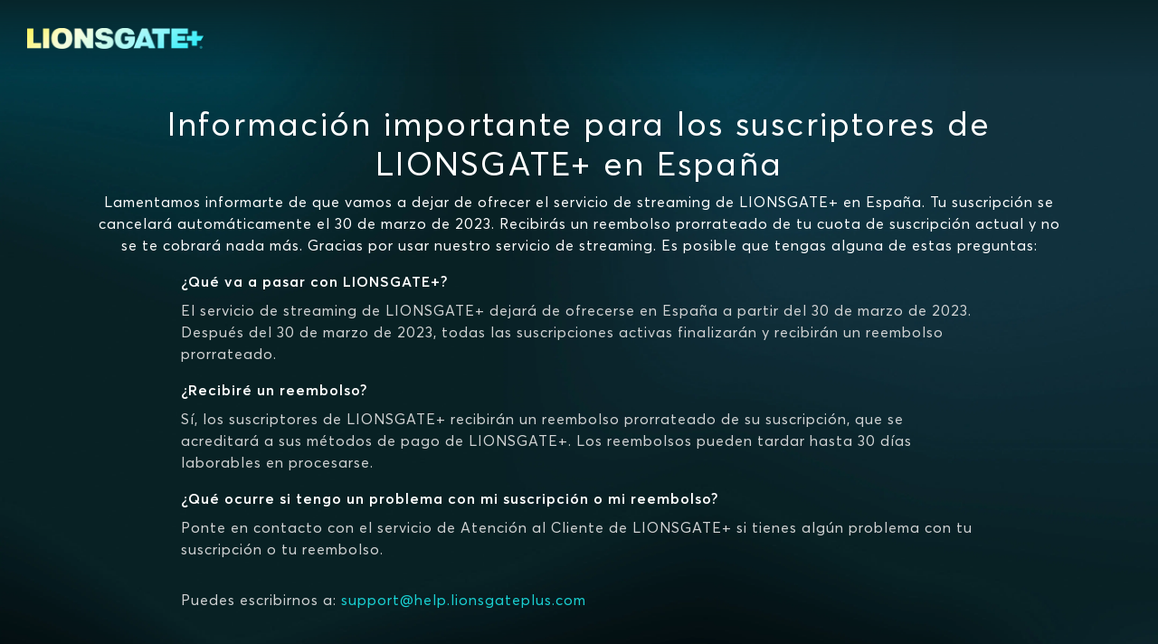

--- FILE ---
content_type: text/html; charset=utf-8
request_url: https://www.lionsgateplus.com/es/es/goodbye
body_size: 23829
content:
<!DOCTYPE html><html lang="es-ES"><head><meta name="viewport" content="width=device-width"/><meta charSet="utf-8"/><base href="/es/es/"/><meta name="theme-color" content="#082125"/><link rel="icon" type="image/x-icon" href="assets/international/images/favicon.ico"/><link rel="manifest" href="manifest.json"/><meta property="og:type" content="website"/><meta property="og:image:width" content="470"/><meta property="og:image:height" content="275"/><meta name="twitter:card" content="summary_large_image"/><meta name="twitter:site" content="@STARZ_Channel"/><meta name="twitter:creator" content="@STARZ_Channel"/><meta name="next-head-count" content="12"/><link data-next-font="" rel="preconnect" href="/" crossorigin="anonymous"/><link rel="preload" href="/_next/static/css/c8ccaafa73c631db.css" as="style"/><link rel="stylesheet" href="/_next/static/css/c8ccaafa73c631db.css" data-n-g=""/><link rel="preload" href="/_next/static/css/6ca80c1ce42d9bf8.css" as="style"/><link rel="stylesheet" href="/_next/static/css/6ca80c1ce42d9bf8.css" data-n-p=""/><noscript data-n-css=""></noscript><script defer="" nomodule="" src="/_next/static/chunks/polyfills-c67a75d1b6f99dc8.js"></script><script src="/_next/static/chunks/webpack-3f31900d7f111dbc.js" defer=""></script><script src="/_next/static/chunks/framework-ca706bf673a13738.js" defer=""></script><script src="/_next/static/chunks/main-b953646c6e156c86.js" defer=""></script><script src="/_next/static/chunks/pages/_app-cf9ccb57f3855885.js" defer=""></script><script src="/_next/static/chunks/370-628a39c92929aef8.js" defer=""></script><script src="/_next/static/chunks/pages/goodbye-4783e73bd94fa40f.js" defer=""></script><script src="/_next/static/e261kX6MfueA1p9v49rBg/_buildManifest.js" defer=""></script><script src="/_next/static/e261kX6MfueA1p9v49rBg/_ssgManifest.js" defer=""></script></head><body><div id="__next"><div id="view-container" class="ViewContainer_view-container__rmTND"><section class="ViewContainer_subview-container__4Vz6l"><header class="HeaderWithoutNav_header__mDQBi d-flex align-items-center justify-content-between"><div class="HeaderWithoutNav_header-bar-wrapper__ow5Aa flexgrid-fluid no-gutters px-0 d-flex align-items-center justify-content-between"><img alt="Logo" class="Logo_logo__zy6zR Logo_logo-link__4rJsy Logo_logo-img__T5igR Logo_lionsgate-plus-img__Jx8xN HeaderWithoutNav_align-logo-left__WSpXa" src="https://static-web-images.imgix.net/logos/lionsgateplus-prismatic-color.png?fit=max&amp;auto=format,compress&amp;w=400&amp;trim=auto"/><div class="d-flex justify-content-end align-items-center px-0"></div></div></header><main class="GoodbyeLayout_main__xexB2"><div class="GoodbyeContents_contents__QQZaO on-surface-1 d-flex flex-column align-items-center"><div class="GoodbyeContents_header___b_9L d-flex flex-column text-center"><h2>Información importante para los suscriptores de LIONSGATE+ en España</h2><p class="on-surface-1">Lamentamos informarte de que vamos a dejar de ofrecer el servicio de streaming de LIONSGATE+ en España. Tu suscripción se cancelará automáticamente el 30 de marzo de 2023. Recibirás un reembolso prorrateado de tu cuota de suscripción actual y no se te cobrará nada más. Gracias por usar nuestro servicio de streaming. Es posible que tengas alguna de estas preguntas:</p></div><div class="GoodbyeContents_faq__SPuyU d-flex flex-column"><div class="GoodbyeContents_faq-block__PxTQD"><h6>¿Qué va a pasar con LIONSGATE+?</h6><p class="on-surface-1-variant-1">El servicio de streaming de LIONSGATE+ dejará de ofrecerse en España a partir del 30 de marzo de 2023. Después del 30 de marzo de 2023, todas las suscripciones activas finalizarán y recibirán un reembolso prorrateado.</p></div><div class="GoodbyeContents_faq-block__PxTQD"><h6>¿Recibiré un reembolso?</h6><p class="on-surface-1-variant-1">Sí, los suscriptores de LIONSGATE+ recibirán un reembolso prorrateado de su suscripción, que se acreditará a sus métodos de pago de LIONSGATE+. Los reembolsos pueden tardar hasta 30 días laborables en procesarse.</p></div><div class="GoodbyeContents_faq-block__PxTQD"><h6>¿Qué ocurre si tengo un problema con mi suscripción o mi reembolso?</h6><p class="on-surface-1-variant-1">Ponte en contacto con el servicio de Atención al Cliente de LIONSGATE+ si tienes algún problema con tu suscripción o tu reembolso.</p><p class="on-surface-1-variant-1 pt-3">Puedes escribirnos a: <a href="mailto:support@help.lionsgateplus.com" class="hyperlink">support@help.lionsgateplus.com</a></p></div></div></div></main><footer class="GoodbyeFooter_footer__2u3jX d-flex flex-column justify-content-center"><div class="GoodbyeFooter_footer-top-border__3LkPc"></div><div class="GoodbyeFooter_footer-content__NO1ZR d-flex flex-column flex-xl-row justify-content-between align-items-center"><div class="GoodbyeFooter_logo-plus-copyright__yFnii d-flex flex-column justify-content-center text-center text-xl-left"><img alt="Logo" class="Logo_logo__zy6zR Logo_logo-link__4rJsy Logo_logo-img__T5igR Logo_lionsgate-plus-img__Jx8xN" src="https://static-web-images.imgix.net/logos/lionsgateplus-prismatic-color.png?fit=max&amp;auto=format,compress&amp;w=400&amp;trim=auto"/><p class="footer-copyright m-0">© 2026 LIONSGATE+</p></div><div class="GoodbyeFooter_footer-links__JFoin d-flex flex-column flex-lg-row align-items-center text-center"><a class="footer-heading">Política de privacidad</a><a class="footer-heading" href="https://submit-irm.trustarc.com/services/validation/7c11ddc5-703e-4661-ba8c-85ef940aa717" rel="noreferrer" target="_blank">Privacy Rights Manager</a><a class="footer-heading">Términos de uso</a></div></div></footer></section></div></div><script id="__NEXT_DATA__" type="application/json">{"props":{"pageProps":{"_nextI18Next":{"initialI18nStore":{"es-ES":{"common":{"common-accessibility":"Accesibilidad","common-afterFreeTrial":"después de la prueba gratuita de {{trialLength}} días","common-and":"y","common-and-combined":"y","common-back":"Volver","common-cancelAnytime":"Cancela en cualquier momento","common-change-cookie-preferences":"Cambiar preferencias de cookies","common-claimOfferButton":"Solicitar oferta","common-claimOfferTerms":"Al seleccionar “SOLICITAR OFERTA”, aceptas autorizar este cargo y a {{brand}}","common-claimSpecialOffer":"Solicitar oferta especial","common-close":"Cerrar","common-comingSoon":"Próximamente","common-createAccount":"Crear cuenta","common-cta-subTitle":{"day_one":"día","day_other":"días","main":"Ve tus series y películas favoritas sin coste durante {{trialLength}} {{trialIntervalUnit}}.","month_one":"mes","month_other":"meses"},"common-planIntervalFullSingular":{"day":"Día","month":"Mes","year":"Año"},"common-planIntervalFullPlural":{"day":"Días","month":"Meses","year":"Años"},"common-cta-title":"Descubre miles de películas y series de éxito","common-directedBy":"Dirigida por","common-donotsell":"No vender mi información","common-email":"Correo electrónico","common-emailInvalidError":"Introduce una dirección de correo electrónico válida.","common-episodes":"Episodios","common-execProducedBy":"Productor ejecutivo","common-extras":"Extras","common-free":"Gratis","common-freeEpisode":"Episodio gratis","common-genericErrorMessage":"Se ha producido un error desconocido. Vuelve a intentarlo","common-geolocationError":"Los servicios de visualización en línea de {{brand}} solo están disponibles a través de socios participantes situados en España.","common-getMore":"Consigue más con {{brand}}","common-hide":"Ocultar","common-i-accept":"Acepto","common-info":"Información","common-login":"Iniciar sesión","common-mins":"Min","common-more":"Más","common-moreInfo":"Más información","common-moreLikeThis":"Otros también vieron","common-movies":"Películas","common-new":"Nuevo","common-of2":"de 2","common-offerTerms":"Términos de la oferta","common-offerTermsModal":"Términos de la oferta","common-okay":"De acuerdo","common-pageCtaText":"Todas las películas de éxito, originales épicos y las series más adictivas de {{brand}}.","common-password":"Contraseña","common-passwordField-formConfirmSmallTitle":"Confirma tu contraseña","common-passwordField-hidePassword":"Ocultar","common-passwordField-passwordEmailIncorrectError":"Correo electrónico o contraseña incorrectos. Vuelve a intentarlo.","common-passwordField-passwordError":"Introduce tu contraseña.","common-passwordField-passwordMinLengthError":"La contraseña debe tener al menos 6 caracteres.","common-passwordField-passwordMismatchError":"Mmm, tus contraseñas no coinciden. Vuelve a intentarlo.","common-passwordField-showPassword":"Mostrar","common-paymentMethod":"Método de pago","common-planIntervalUnit":{"3mos":"/3 meses","6mos":"/6 meses","day":"/día","mo":"/mes","yr":"/año"},"common-planTermV2":{"Annual":"Anual","Monthly":"Mensual","Quarterly":"Trimestral","SemiAnnual":"Semestral"},"common-planTermV2Subtext":{"Annual":"Facturado anual","Monthly":"Facturado mensual","Quarterly":"Facturado trimestral","SemiAnnual":"Facturado semestral"},"common-play":"Reproducir","common-pleaseEnterEmail":"Introduce tu dirección de correo electrónico.","common-privacy":"Privacidad","common-privacyPolicy":"Política de privacidad","common-privacyPolicyForPaymentInfo":"Política de privacidad","common-producedBy":"Producida por","common-requestTimeout":"Se ha agotado el tiempo de espera de tu solicitud. Vuelve a intentarlo.","common-retry":"Volver a intentar","common-save":"Guardar","common-search":"Buscar","common-season":"Temporada","common-series":"Series","common-seriesInfo":"Información de la serie","common-sharingOptions":"Más opciones para compartir","common-signup":"INSCRIBIRSE","common-starring":"Reparto","common-startFreeTrial":"Comienza tu periodo de prueba gratis","common-startYourFreeTrial":"Comienza tu periodo de prueba gratis","common-startingAt":"Desde","common-step1":"Paso 1","common-step2":"Paso 2","common-subscribe":"Suscribir","common-termsOfService":"Términos de uso","common-trailer":"Tráiler","common-tvShows":"Series","common-verifying":"Verificando","common-watch-series":"Ver serie","common-watchTitle-imgAltText":"Ver {{title}} en {{brand}}","common-writtenBy":"Escrita por","common-zipCode":"Código postal","full-price":"Precio final","if-you-like-sub-text":"Las personas que han visto {{title}} también se interesaron por estas populares películas y series en {{brand}}.","recentSearches-recentSearches":"Búsquedas recientes","search-checkSpelling":"¡Ups! Comprueba que lo has escrito bien.","search-noResultsFound":"No se ha encontrado ningún resultado","search-placeholder":"Buscar películas, series o actores","search-results":"resultado(s)","search-searchResultsFor":"Resultados de la búsqueda de","slider-seeMore":"Ver más","step-with-number":"Paso {{stepNumber}}","whatToWatch-bottom-title":"Quiero más películas y series","whatToWatch-header":"Disponible en {{brand}}: Busca todas las películas y series"},"goodbye":{"title":"Información importante para los suscriptores de LIONSGATE+ en España","copy-1":"Lamentamos informarte de que vamos a dejar de ofrecer el servicio de streaming de LIONSGATE+ en España. Tu suscripción se cancelará automáticamente el 30 de marzo de 2023. Recibirás un reembolso prorrateado de tu cuota de suscripción actual y no se te cobrará nada más. Gracias por usar nuestro servicio de streaming. Es posible que tengas alguna de estas preguntas:","question-1":"¿Qué va a pasar con LIONSGATE+?","answer-1":"El servicio de streaming de LIONSGATE+ dejará de ofrecerse en España a partir del 30 de marzo de 2023. Después del 30 de marzo de 2023, todas las suscripciones activas finalizarán y recibirán un reembolso prorrateado.","question-2":"¿Recibiré un reembolso?","answer-2":"Sí, los suscriptores de LIONSGATE+ recibirán un reembolso prorrateado de su suscripción, que se acreditará a sus métodos de pago de LIONSGATE+. Los reembolsos pueden tardar hasta 30 días laborables en procesarse.","question-3":"¿Qué ocurre si tengo un problema con mi suscripción o mi reembolso?","answer-3-part-1":"Ponte en contacto con el servicio de Atención al Cliente de LIONSGATE+ si tienes algún problema con tu suscripción o tu reembolso.","answer-3-part-2":"Puedes escribirnos a: "},"footer":{"activateDevice":"Activar un dispositivo","browseStarz":"Navegar {{brand}}","contactUs":"Contacto","cookiesAdSettings":"Configuración de cookies/anuncios","copyright":"© {{copyrightYear}} {{brand}}","corporate":"{{brand}} corporativa","corporate-title-careers":"Empleos","faq":"PREGUNTAS FRECUENTES","headerCompany":"Empresa","headerGetStarted":"Comenzar","headerHelp":"Ayuda","moreMovies":"Más películas...","moreOriginals":"Más originales...","moreSeries":"Más series...","order":"Pedido {{brand}}","redeem":"Canjear tarjeta de regalo","supportedDevices":"Dispositivos admitidos"},"privacyModal":{"privacy-changeCookieButton":"Cambiar preferencias de cookies"}}},"initialLocale":"es-ES","ns":["common","goodbye","footer","privacyModal"],"userConfig":{"i18n":{"defaultLocale":"es-ES","locales":["es-ES"],"interpolation":{"skipOnVariables":false}},"localePath":"./public/locales/lionsgateplus"}},"baseHref":"/es/es/","buildTimestamp":"Sat, 24 Jan 2026 07:55:53 GMT","environment":{"nodeEnv":"production","sysEnv":"prod","countryCode":"es","countryName":"spain","analyticsUrl":"https://analytics.starz.com/track/","metadataUrl":"https://playdata.starz.com","recommenderUrl":"https://recommender.starz.com","webApiUrl":"https://www.lionsgateplus.com","apiPartner":"web_es","allowedLanguages":["es","en"],"localeToPlayAuthCultureLookup":{"en-US":"en-US","en-GB":"en-US","en-MX":"en-US","es-MX":"es-419","en-BE":"en-US","nl-BE":"nl-NL","en-BR":"en-US","en-EC":"en-US","es-EC":"es-419","en-PE":"en-US","es-PE":"es-419","en-IT":"en-US","en-NL":"en-US","en-FR":"en-US","en-CO":"en-US","es-CO":"es-419","en-DE":"en-US","en-ES":"en-US","en-AR":"en-US","es-AR":"es-419","en-IE":"en-US","en-CH":"en-US","de-CH":"de-DE","en-CL":"en-US","es-CL":"es-419"},"languageTitles":{"en":"English","es":"Español","fr":"Français","pt":"Português","de":"Deutsch","it":"Italiano","nl":"Nederlands","fi":"Suomi","no":"Norsk","da":"Dansk","sv":"Svenska"},"webApiPathSegment":"/sapi","headerApiPathSegment":"/header","webApiVersionPathSegment":"/v1","mdsApiVersion":"v8","platform":"lionsgateplus","brand":"LIONSGATE+","contentfulEnv":"Prod","defaultCurrency":"USD","footerLogoUrl":"https://static-web-images.imgix.net/logos/lionsgateplus-prismatic-color.png","faviconUrl":"assets/international/images/favicon.ico","gtmId":"GTM-TGC433C","isCCPAEnabled":false,"defaultCookieConsentLevel":"all","isGDPREnforced":true,"helpEmail":"support@help.lionsgateplus.com","helpPhone":"","playAuthUrl":"https://auth.starz.com/api/v4","playAuthApiKey":"86616C76875E4220A39E05421C47FF1D","zzPlayAuthApiKey":"34E91C862AF34CF5A41B7976099D8684","offersBackgroundImage":"","ccpaUrl":"","hasAccessibility":false,"hasImpressum":false,"hasSectionOneSevenTwoStatement":false,"termsOfUseUrl":"https://resources.starz.com/legal/spi-terms-web-es-es.html","privacyPolicyUrl":"https://resources.starz.com/legal/spi-privacy-web-es-es.html","logoUrl":"https://static-web-images.imgix.net/logos/lionsgateplus-prismatic-color.png","showTakeTheLeadLink":false,"hasBilling":false,"sunsetting":true,"isSunset":true,"hasFooterCorporateLink":false,"hasFooterAdSettingsLink":false,"externalFaqUrl":"","hasAffiliateLogin":false,"facebookUrl":"https://www.facebook.com/lionsgatepluses/","twitterUrl":"https://twitter.com/lionsgatepluses","instagramUrl":"https://www.instagram.com/lionsgatepluses/","youtubeUrl":"https://www.youtube.com/lionsgatepluses","hasGiftCard":false,"buyFlowVersion":4,"recurlyEnvironment":"prod","recurlyPublicApiKey":"ewr1-0VIyyXMXnSeVr6UMSFavms","recurlyUrl":"https://js.recurly.com/v4/recurly.js","supportedCreditCards":["master","visa","american_express"],"newsletterEnabledDefault":false,"facebookPixelId":"","showTermsTextSignupEmailPass":false,"allowedPaymentMethods":["creditCard","payPal"],"otherRequiredPaymentFields":{"taxIdentifier":false},"paymentMethods":[{"key":"creditCard","icon":"credit-card.svg#credit-card","display":"Credit Card","lpm":false,"height":"25","width":"40"},{"key":"payPal","icon":"paypal.svg#paypal","display":"Paypal","lpm":false,"height":"40","width":"40"},{"key":"sofort","logo":"KlarnaIcon","display":"Klarna-Sofortüberweisung","lpm":true}],"adyenSkinCode":"9ZQsqFMo","psd2Challenge":true,"initialSlideImageSrcUrl":"assets/images/nothing.gif","defaultLocale":{"da-dk":"da-DK","es-es":"es-ES","fi-fi":"fi-FI","fr-fr":"fr-FR","it-it":"it-IT","no-no":"no-NO","pt-BR":"pt-BR","sv-se":"sv-SE"},"googleCaptchaSiteKey":"6LcEfBQTAAAAALieedzZpKQjnadMODkPJVydSNvq","googlePayEnv":"PRODUCTION","resellers":["amdocs"],"accessibilityUrl":"","ccpaPolicyUrl":"","privacyRightsManagerUrl":"https://submit-irm.trustarc.com/services/validation/7c11ddc5-703e-4661-ba8c-85ef940aa717","styleBrand":"starz","recaptchaEnterpriseKey":{"dev":"6LcqzKUkAAAAAOyWF7TcS6etVX66uIkIZ7-8BXuK","prod":"6Lcmh6UkAAAAALCWf1VPPYLsCOWlI4oQgpnnYi3J"},"californiaPrivacyUrl":"","enableCPRABanner":false,"cpraVariantId":-1,"customerSupportUrl":"","previousTermsOfUseUrl":"","showOriginalsImage":true,"enableDeviceManagement":false,"showCookiePreferences":false,"localeSpecificLanguages":{"en":"en-FI"},"cardExpirationYear":"AA","locale":"es-ES","region":"es"},"privacyPolicyContent":"\u003ch1 class=\"h2\"\u003ePolítica de privacidad \u003c/h1\u003e\n\u003cp\u003e\u003c/p\u003e\n\u003ch2 class=\"h3\"\u003eIntroducción \u003c/h2\u003e\n\u003cp\u003e\u003c/p\u003e\n\u003cp\u003eSomos StarzPlay Direct UK Limited (\u003cstrong\u003e«Starz\u003c/strong\u003e», «\u003cstrong\u003enosotros\u003c/strong\u003e»,\u003cstrong\u003e «nuestro/a(s)\u003c/strong\u003e» o «\u003cstrong\u003enos\u003c/strong\u003e»). Ofrecemos el servicio de suscripción a contenidos audiovisuales de Lionsgate+ (el\u003cstrong\u003e «Servicio\u003c/strong\u003e»). \u003c/p\u003e\n\u003cp\u003e\u003c/p\u003e\n\u003cp\u003eEsta política explica cómo y por qué utilizamos sus datos personales (también conocidos como información personal, información personal identificable o IPI) con el fin de proporcionar, promocionar y desarrollar el Servicio. Esta política también le proporciona datos de contacto e información importante sobre sus derechos en materia de privacidad. \u003c/p\u003e\n\u003cp\u003e\u003c/p\u003e\n\u003cp\u003eExplicamos el Servicio de forma más pormenorizada en las Condiciones de Uso. Le rogamos que lea esta política junto con nuestras Condiciones de Uso \u003ca class=\"text-lowercase hyperlink\" href=\"https://www.lionsgateplus.com/es/es/termsofuse\"\u003ehttps://www.lionsgateplus.com/es/es/termsofuse\u003c/a\u003e. \u003c/p\u003e\n\u003cp\u003e\u003c/p\u003e\n\u003cp\u003eEsta política se actualizó por última vez el 18 de septiembre de 2022. Actualizaremos esta política periódicamente, de modo que deberá comprobar frecuentemente si existen actualizaciones. \u003c/p\u003e\n\u003ch2 class=\"h3\"\u003eNuestros datos de contacto\u003c/h2\u003e\n\u003cp\u003e\u003c/p\u003e\n\u003cp\u003eStarzPlay Direct UK Limited, \u003c/p\u003e\n\u003cp\u003e45 Mortimer Street, \u003c/p\u003e\n\u003cp\u003eLondres, W1W 8HJ \u003c/p\u003e\n\u003cp\u003eReino Unido \u003c/p\u003e\n\u003cp\u003eprivacy@lionsgateplus.com \u003c/p\u003e\n\u003cp\u003e\u003c/p\u003e\n\u003cp\u003eRepresentante del artículo 27 del RGPD:\u003c/p\u003e\n\u003cp\u003eDr. Stefan Krempl\u003c/p\u003e\n\u003cp\u003eKatharinenheimstrasse 3\u003c/p\u003e\n\u003cp\u003eD-83093 Bad Endorf\u003c/p\u003e\n\u003cp\u003estefan@krempl.net\u003c/p\u003e\n\u003cp\u003eTel: +49 175 221 4287\u003c/p\u003e\n\u003cp\u003e\u003c/p\u003e\n\u003cp\u003eSi desea ponerse en contacto con nuestro Oficina de Protección de Datos, puede enviar un mensaje de correo electrónico a privacy@lionsgateplus.com.\u003c/p\u003e\n\u003ch2 class=\"h3\"\u003e¿Qué datos personales recogemos?\u003c/h2\u003e\n\u003cp\u003e\u003c/p\u003e\n\u003cp\u003eRecogemos datos personales relacionados con los suscriptores del Servicio y otros usuarios autorizados (\u003cstrong\u003e«Suscriptores\u003c/strong\u003e») al interactuar con el sitio web asociado al Servicio, con cualquier aplicación móvil o de televisión asociada al Servicio y/o con cualquiera de las funcionalidades o descargas que facilitamos a través del Servicio. También recogemos datos personales relacionados con otras personas que interactúan con el Servicio, como pueden ser visitantes del sitio web o personas que ven nuestro Servicio a través de su dispositivo o perfil. \u003c/p\u003e\n\u003cp\u003e\u003c/p\u003e\n\u003cp\u003eConcretamente, recogemos los siguientes tipos de datos personales de los Suscriptores y otras personas: \u003c/p\u003e\n\u003cp\u003e\u003c/p\u003e\n\u003col\u003e\n  \u003cli\u003eNombre y dirección.\u003c/li\u003e\n  \u003cli\u003eFecha de nacimiento.\u003c/li\u003e\n  \u003cli\u003eInformación de contacto (incluyendo dirección de correo electrónico y número de teléfono).\u003c/li\u003e\n  \u003cli\u003eRegistro, nombre de usuario, contraseña, recordatorio de contraseña y otra información relativa a las «\u003cstrong\u003eCuentas de\u003c/strong\u003e \u003cstrong\u003eUsuario\u003c/strong\u003e» (según se definen en las Condiciones de Uso \u003ca class=\"text-lowercase hyperlink\" href=\"https://www.lionsgateplus.com/es/es/termsofuse\"\u003ehttps://www.lionsgateplus.com/es/es/termsofuse\u003c/a\u003e).\u003c/li\u003e\n  \u003cli\u003eInformación de pago (en circunstancias limitadas).\u003c/li\u003e\n  \u003cli\u003eInscripción en cualquier concurso, funcionalidad y otras promociones ofrecidas como parte del Servicio o en relación con este. \u003c/li\u003e\n  \u003cli\u003eParticipación en encuestas en línea (\u003cem\u003eonline\u003c/em\u003e).\u003c/li\u003e\n  \u003cli\u003eInformes de problemas con el Servicio. \u003c/li\u003e\n  \u003cli\u003eCorrespondencia (incluyendo a través de correo electrónico y chat).\u003c/li\u003e\n  \u003cli\u003eNombres en pantalla. \u003c/li\u003e\n  \u003cli\u003eComunicaciones y actividades en votaciones y encuestas.\u003c/li\u003e\n  \u003cli\u003eUso del Servicio y actividad en este.\u003c/li\u003e\n  \u003cli\u003eBúsquedas y consultas.\u003c/li\u003e\n  \u003cli\u003eInformación acerca de intereses. \u003c/li\u003e\n  \u003cli\u003eCuentas de redes sociales y uso. \u003c/li\u003e\n  \u003cli\u003eAcceso a través de terceros al Servicio (por ejemplo, acceso a través de la cuenta de Facebook).\u003c/li\u003e\n  \u003cli\u003eTecnología utilizada para acceder al Servicio, incluyendo:\u003c/li\u003e\n\u003c/ol\u003e\n\u003cul\u003e\n  \u003cli\u003eInformación del dispositivo.\u003c/li\u003e\n  \u003cli\u003eInformación del navegador. \u003c/li\u003e\n  \u003cli\u003eProveedor de servicios de Internet o de telefonía móvil.\u003c/li\u003e\n  \u003cli\u003ePáginas de referencia y salida.\u003c/li\u003e\n  \u003cli\u003eIndicaciones de fecha y hora.\u003c/li\u003e\n  \u003cli\u003eAnalítica de clics (incluyendo clics y desplazamientos en la página).\u003c/li\u003e\n  \u003cli\u003eUbicación.\u003c/li\u003e\n  \u003cli\u003eVelocidad de ancho de banda.\u003c/li\u003e\n  \u003cli\u003eSoftware y claves de registro.\u003c/li\u003e\n  \u003cli\u003eDirección IP e identificación del dispositivo.\u003c/li\u003e\n  \u003cli\u003eInformación de cookies y tecnologías similares.\u003c/li\u003e\n\u003c/ul\u003e\n\u003cp\u003e \u003c/p\u003e\n\u003cp\u003eAdemás de recoger datos personales directamente de los Suscriptores y otras personas, recogemos información de redes sociales, así como de otras empresas con las que los Suscriptores y otras personas mantienen una relación («\u003cstrong\u003eSocios\u003c/strong\u003e»). Entre los Socios figuran Proveedores de Servicios de Internet, terceros que distribuyen el Servicio, proveedores de datos online y offline y proveedores de plataformas de asistentes de voz. Recomendamos a los Suscriptores y otras personas que lean las políticas de privacidad de todas las organizaciones que traten sus datos personales. \u003c/p\u003e\n\u003cp\u003e\u003c/p\u003e\n\u003ch2 class=\"h3\"\u003eCómo tratamos sus datos personales\u003c/h2\u003e\n\u003cp\u003e\u003c/p\u003e\n\u003cp\u003eUtilizamos sus datos personales de las categorías incluidas en los puntos a)-q) anteriores para proporcionar, promocionar y desarrollar el Servicio. Concretamente, los utilizamos para:\u003c/p\u003e\n\u003cp\u003e\u003c/p\u003e\n\u003cul\u003e\n  \u003cli\u003eProporcionar, promocionar y desarrollar el Servicio.\u003c/li\u003e\n  \u003cli\u003eMejorar el Servicio proporcionando contenido, opciones de idioma, ayuda e instrucciones personalizadas.\u003c/li\u003e\n  \u003cli\u003ePersonalizar el Servicio en función de la ubicación.\u003c/li\u003e\n  \u003cli\u003ePrestar servicios de asistencia al cliente.\u003c/li\u003e\n  \u003cli\u003ePedir a los Suscriptores que participen en encuestas, productos, servicios, noticias y eventos.\u003c/li\u003e\n  \u003cli\u003eProporcionar noticias, boletines, novedades, publicidad dirigida, promociones, sorteos y ofertas especiales a los Suscriptores. \u003c/li\u003e\n  \u003cli\u003eComprender mejor cómo utilizan el Servicio los Suscriptores (incluyendo el comprobar los patrones de tráfico y los tipos de contenido más populares).\u003c/li\u003e\n  \u003cli\u003eRecibir y responder a comunicaciones o correspondencia. \u003c/li\u003e\n  \u003cli\u003eUtilizar las comunicaciones de los Suscriptores de acuerdo con las Condiciones de Uso \u003ca class=\"text-lowercase hyperlink\" href=\"https://www.lionsgateplus.com/es/es/termsofuse\"\u003ehttps://www.lionsgateplus.com/es/es/termsofuse\u003c/a\u003e del Servicio. \u003c/li\u003e\n  \u003cli\u003eAdministrar las publicaciones de la comunidad (por ejemplo, en chats y tablones de anuncios), incluyendo la publicación de los nombres en pantalla y otra información proporcionada por los Suscriptores en Internet o en otros lugares. \u003c/li\u003e\n  \u003cli\u003eReenviar o volver a publicar comentarios acerca del Servicio, los programas y/o el contenido en distintas plataformas online y redes sociales (como Twitter). \u003c/li\u003e\n  \u003cli\u003eComprobar si se abren los mensajes de correo electrónico.\u003c/li\u003e\n  \u003cli\u003eEjercer y cumplir todos los derechos legales.\u003c/li\u003e\n\u003c/ul\u003e\n\u003cp\u003e\u003c/p\u003e\n\u003ch2 class=\"h3\"\u003eNuestras bases legales para tratar sus datos personales\u003c/h2\u003e\n\u003cp\u003e\u003c/p\u003e\n\u003cp\u003e\u003cem\u003e\tNecesidad del tratamiento para la ejecución de un contrato \u003c/em\u003e\u003c/p\u003e\n\u003cp\u003eCuando tratemos datos personales para prestar el Servicio a los Suscriptores o para cumplir nuestras obligaciones y ejercer nuestros derechos en virtud de las Condiciones de Uso \u003ca class=\"text-lowercase hyperlink\" href=\"https://www.lionsgateplus.com/es/es/termsofuse\"\u003ehttps://www.lionsgateplus.com/es/es/termsofuse\u003c/a\u003e, nuestra base legal será principalmente la necesidad del tratamiento para la ejecución del contrato con el Suscriptor. \u003c/p\u003e\n\u003cp\u003e\u003c/p\u003e\n\u003cp\u003e \u003cem\u003eIntereses legítimos \u003c/em\u003e\u003c/p\u003e\n\u003cp\u003eCuando tratemos datos personales relativos a personas con las que no tengamos un contrato a efectos del Servicio, nuestra base legal será nuestro interés legítimo en explotar y mejorar nuestro negocio. \u003c/p\u003e\n\u003cp\u003e\u003c/p\u003e\n\u003cp\u003eDel mismo modo, cuando tratemos datos personales de los Suscriptores al margen de las Condiciones de Uso \u003ca class=\"text-lowercase hyperlink\" href=\"https://www.lionsgateplus.com/es/es/termsofuse\"\u003ehttps://www.lionsgateplus.com/es/es/termsofuse\u003c/a\u003e a los efectos del Servicio (por ejemplo, para su desarrollo y promoción), nuestra base legal será nuestro interés legítimo en proporcionar, desarrollar y promocionar nuestro negocio. \u003c/p\u003e\n\u003cp\u003e\u003c/p\u003e\n\u003cp\u003eCuando enviemos a los Suscriptores mensajes de correo electrónico (u otros mensajes electrónicos) que contengan material promocional acerca del Servicio, nuestra base legal para ello será nuestro interés legítimo en promocionar nuestro negocio.\u003c/p\u003e\n\u003cp\u003e\u003c/p\u003e\n\u003cp\u003eEn ocasiones, podremos tratar datos personales cuando sea necesario para el interés legítimo de un tercero. Cuando sea necesario y apropiado, nosotros o el tercero en cuestión le proporcionaremos más información sobre cualquier interés legítimo de este tipo.\u003c/p\u003e\n\u003cp\u003e\u003c/p\u003e\n\u003cp\u003eTambién trataremos datos personales cuando tengamos un interés legítimo en formular, ejercer o defender nuestros derechos legales. \u003c/p\u003e\n\u003cp\u003e\u003c/p\u003e\n\u003cp\u003eEs importante señalar que no trataremos datos personales sobre la base de un interés legítimo cuando los derechos y libertades de la persona o el Suscriptor en cuestión prevalezcan sobre tal interés legítimo. Además, cuando nos basemos en un interés legítimo para tratar datos personales, la persona o el Suscriptor cuyos datos vayan a tratarse podrá oponerse a dicho tratamiento. Para expresar su oposición, deberá ponerse en contacto con nosotros escribiendo a \u003ca class=\"text-lowercase hyperlink\" href=\"mailto:privacy@lionsgateplus.com\"\u003eprivacy@lionsgateplus.com\u003c/a\u003e. \u003c/p\u003e\n\u003cp\u003e\u003c/p\u003e\n\u003cp\u003e \u003cem\u003eConsentimiento \u003c/em\u003e\u003c/p\u003e\n\u003cp\u003eEn caso de que precisemos su consentimiento para tratar los datos personales (por ejemplo, para las cookies publicitarias), se lo solicitaremos de forma clara y le explicaremos para qué se tratarán sus datos personales. \u003c/p\u003e\n\u003cp\u003e \u003c/p\u003e\n\u003cp\u003e \u003cem\u003eObligaciones legales \u003c/em\u003e\u003c/p\u003e\n\u003cp\u003eAdemás de proporcionar, desarrollar y promocionar el Servicio, también trataremos sus datos personales cuando la ley nos lo exija. En tal caso, nuestra base legal para el tratamiento será la necesidad de tratar dichos datos personales para cumplir con una obligación legal.\u003c/p\u003e\n\u003cp\u003e\u003c/p\u003e\n\u003ch2 class=\"h3\"\u003eConsecuencias del no suministro de datos personales\u003c/h2\u003e\n\u003cp\u003e\u003c/p\u003e\n\u003cp\u003eLos Suscriptores deberán proporcionar sus datos de registro, contacto y pago para poder acceder al Servicio. No podremos prestarle el Servicio a aquellos Suscriptores que no nos proporcionen esta información. \u003c/p\u003e\n\u003cp\u003e\u003c/p\u003e\n\u003ch2 class=\"h3\"\u003eDecisiones automatizadas\u003c/h2\u003e\n\u003cp\u003e\u003c/p\u003e\n\u003cp\u003eLlevamos a cabo decisiones automatizadas para proporcionar a los Suscriptores el contenido más relevante y desarrollar el Servicio. Sin embargo, no llevamos a cabo decisiones automatizadas para adoptar decisiones que puedan producir efectos jurídicos significativos sobre las personas.\u003c/p\u003e\n\u003cp\u003e\u003c/p\u003e\n\u003ch2 class=\"h3\"\u003eCesión y acceso a datos personales\u003c/h2\u003e\n\u003cp\u003e\u003c/p\u003e\n\u003cp\u003e\u003cem\u003eRedes sociales \u003c/em\u003e\u003c/p\u003e\n\u003cp\u003eLos Suscriptores y otras personas pueden utilizar el Servicio a través de plataformas de redes sociales de terceros (como Facebook, Twitter o Pinterest). También podremos permitir a los Suscriptores acceder a sus cuentas o a contenidos específicos a través de las redes sociales. En aquellos casos en que los Suscriptores u otras personas accedan, utilicen el Servicio o inicien sesión en el mismo a través de sus cuentas de redes sociales, compartiremos sus datos personales con la plataforma social correspondiente y recibiremos datos personales de la misma. En caso de que los Suscriptores u otras personas accedan, utilicen el Servicio o inicien sesión a través de sus cuentas de redes sociales, les recomendamos que lean la política de privacidad de la red social correspondiente. \u003c/p\u003e\n\u003cp\u003e\u003c/p\u003e\n\u003cp\u003e \u003cem\u003eSocios\u003c/em\u003e\u003c/p\u003e\n\u003cp\u003eCompartimos datos personales con nuestros Socios, de los que también recibimos datos personales.\u003c/p\u003e\n\u003cp\u003e\u003c/p\u003e\n\u003cp\u003e \u003cem\u003eProveedores de servicios \u003c/em\u003e\u003c/p\u003e\n\u003cp\u003eCon el fin de ayudarnos a proporcionar, desarrollar y promocionar el Servicio, tendrán acceso a sus datos personales los siguientes tipos de proveedores de servicios: \u003c/p\u003e\n\u003cp\u003e\u003c/p\u003e\n\u003cul\u003e\n  \u003cli\u003eDistribuidores.\u003c/li\u003e\n  \u003cli\u003eProcesadores de pagos.\u003c/li\u003e\n  \u003cli\u003eProveedores de servicios de control del fraude y riesgo crediticio.\u003c/li\u003e\n  \u003cli\u003eSocios publicitarios.\u003c/li\u003e\n  \u003cli\u003eProveedores de servicios de analítica. \u003c/li\u003e\n  \u003cli\u003eProveedores de tecnologías de la información. \u003c/li\u003e\n  \u003cli\u003eServicios profesionales (como contables y abogados). \u003c/li\u003e\n\u003c/ul\u003e\n\u003cp\u003e\u003c/p\u003e\n\u003cp\u003eHemos suscrito contratos con estos proveedores de servicios que recogen estrictamente la forma en que pueden utilizar los datos personales (enumerados en los puntos a) a q) anteriores) a los que tendrán acceso.\u003c/p\u003e\n\u003cp\u003e\u003c/p\u003e\n\u003cp\u003e\u003cem\u003eEmpresas del grupo y reorganizaciones empresariales \u003c/em\u003e\u003c/p\u003e\n\u003cp\u003eCompartiremos los datos personales (enumerados en los puntos a) a q) anteriores) con las empresas de nuestro grupo cuando sea necesario para proporcionar, desarrollar o promocionar el Servicio (véase: http://investors.lionsgate.com/company). \u003c/p\u003e\n\u003cp\u003e\u003c/p\u003e\n\u003cp\u003eCompartiremos los datos personales con potenciales compradores, empresas del grupo y/o socios comerciales cuando sea necesario a los efectos de una reorganización, reestructuración, fusión, venta o transferencia de activos que afecten a Starz y/o al Servicio. \u003c/p\u003e\n\u003cp\u003e\u003c/p\u003e\n\u003cp\u003e \u003cem\u003eDerechos y obligaciones legales \u003c/em\u003e\u003c/p\u003e\n\u003cp\u003eCompartiremos sus datos personales cuando sea necesario para formular, ejercer o defender nuestros derechos legales. \u003c/p\u003e\n\u003cp\u003e\u003c/p\u003e\n\u003cp\u003eTambién compartiremos sus datos personales cuando lo requieran los tribunales, los organismos reguladores o la ley. \u003c/p\u003e\n\u003cp\u003e\u003c/p\u003e\n\u003cp\u003e\u003c/p\u003e\n\u003cp\u003e\u003c/p\u003e\n\u003cp\u003e\u003c/p\u003e\n\u003ch2 class=\"h3\"\u003eCookies y tecnologías similares\u003c/h2\u003e\n\u003cp\u003e \u003c/p\u003e\n\u003cp\u003e\u003cem\u003eCookies \u003c/em\u003e\u003c/p\u003e\n\u003cp\u003eLas cookies son pequeños archivos de información que colocamos en los dispositivos utilizados para acceder al Servicio. A continuación se describen los tipos de cookies que utilizamos:\u003c/p\u003e\n\u003cp\u003e\u003c/p\u003e\n\u003cp\u003e Cookies necesarias o esenciales. Nuestros sitios y servicios no funcionarán correctamente sin las cookies necesarias o esenciales. Por ejemplo, tanto nosotros como nuestros proveedores de servicios podemos utilizar cookies necesarias o esenciales para identificar y autentificar a los Suscriptores. También utilizamos cookies necesarias o esenciales para velar por el respeto de nuestras Condiciones de Uso y mantener la seguridad de nuestros sitios y servicios.\u003c/p\u003e\n\u003cp\u003e\u003c/p\u003e\n\u003cp\u003e Cookies de rendimiento. Las cookies de rendimiento recopilan información sobre la forma en que los visitantes utilizan el Servicio como, por ejemplo, las páginas que visitan con más frecuencia y los mensajes de error que reciben los usuarios de las páginas web. Las cookies de rendimiento no recopilan información que identifiquen a los visitantes y la información que estas cookies recopilan es agregada y anónima.\u003c/p\u003e\n\u003cp\u003e\u003c/p\u003e\n\u003cp\u003e Cookies publicitarias. Las cookies publicitarias se utilizan para hacer llegar anuncios relevantes a los visitantes de acuerdo con sus intereses, y medir la eficacia de las campañas publicitarias. Normalmente, estas cookies las colocan nuestras redes comerciales con nuestro consentimiento. Estas cookies recuerdan que ha visitado el sitio web, y esta información se comparte con otras organizaciones como, por ejemplo, anunciantes.\u003c/p\u003e\n\u003cp\u003e\u003c/p\u003e\n\u003cp\u003e \u003cem\u003eScripts integrados \u003c/em\u003e\u003c/p\u003e\n\u003cp\u003eUn script integrado es un código de programación que se utiliza para recopilar información sobre el uso del Servicio por parte de los Suscriptores. El script integrado se descarga temporalmente en los dispositivos empleados para acceder al Servicio. El script integrado solo está activo mientras el dispositivo se utiliza para acceder al Servicio.\u003c/p\u003e\n\u003cp\u003e\u003c/p\u003e\n\u003cp\u003e \u003cem\u003eBeacons web\u003c/em\u003e\u003c/p\u003e\n\u003cp\u003eLos beacons web son pequeñas imágenes gráficas o códigos de programación que se incluyen en algunas partes del Servicio. \u003c/p\u003e\n\u003cp\u003e\u003c/p\u003e\n\u003cp\u003e \u003cem\u003ePublicidad \u003c/em\u003e\u003c/p\u003e\n\u003cp\u003eTanto nosotros como algunos socios publicitarios externos utilizamos cookies, scripts integrados y beacons web para mostrarle anuncios a través del Servicio. Nuestros socios publicitarios también pueden emplear otro tipo de tecnologías similares.\u003c/p\u003e\n\u003cp\u003e\u003c/p\u003e\n\u003cp\u003e\u003cstrong\u003eNo\u003c/strong\u003e hemos implementado una respuesta a las señales de No Rastreo (\u003cem\u003eDo Not Track\u003c/em\u003e) que usted haya podido configurar en el navegador. \u003c/p\u003e\n\u003cp\u003e\u003c/p\u003e\n\u003cp\u003ePara obtener más información sobre la publicidad y la posibilidad de optar por no recibir publicidad dirigida de dichos terceros, visite la Network Advertising Initiative (www.networkadvertising.org) y/o el Self-Regulatory Program for Online Behavioral Advertising (www.aboutads.info/choices).\u003c/p\u003e\n\u003cp\u003e\u003c/p\u003e\n\u003cp\u003e\u003c/p\u003e\n\u003cp\u003e\u003cem\u003eAnalítica \u003c/em\u003e\u003c/p\u003e\n\u003cp\u003eTanto nosotros como algunos proveedores de servicios de analítica utilizamos cookies, scripts integrados y beacons web para obtener información analítica acerca del Servicio. Nuestros proveedores de servicios de analítica también pueden emplear otro tipo de tecnologías similares.\u003c/p\u003e\n\u003cp\u003e\u003c/p\u003e\n\u003cp\u003e \u003cem\u003eConsentimiento \u003c/em\u003e\u003c/p\u003e\n\u003cp\u003eEn aquellos casos en que debamos obtener su consentimiento para la instalación de cookies analíticas y publicitarias, scripts integrados, beacons web y otras tecnologías similares, se lo haremos saber. \u003c/p\u003e\n\u003cp\u003e\u003c/p\u003e\n\u003ch2 class=\"h3\"\u003eMenores \u003c/h2\u003e\n\u003cp\u003e\u003c/p\u003e\n\u003cp\u003eNo recogemos ni tratamos conscientemente ningún dato personal de menores de 13 años, salvo cuando sea necesario de forma excepcional en respuesta a una cuestión específica. Si es usted un progenitor o tutor y descubre que su hijo/a menor de 13 años ha facilitado datos personales sin su permiso, póngase en contacto con nosotros inmediatamente escribiendo a privacy@lionsgateplus.com. \u003c/p\u003e\n\u003cp\u003e\u003c/p\u003e\n\u003ch2 class=\"h3\"\u003eTransferencias internacionales \u003c/h2\u003e\n\u003cp\u003e\u003c/p\u003e\n\u003cp\u003eTransferimos rutinariamente datos personales desde el Espacio Económico Europeo (\u003cstrong\u003e«EEE\u003c/strong\u003e») a Estados Unidos. Al transferir datos personales a Estados Unidos, normalmente utilizamos garantías relativas a la adhesión al Escudo Privacidad o a la suscripción de las correspondientes cláusulas contractuales tipo aprobadas por la Comisión Europea. Si desea obtener más información sobre cómo transferimos los datos personales fuera del EEE y las garantías que utilizamos, póngase en contacto con nosotros escribiendo a privacy@lionsgateplus.com.\u003c/p\u003e\n\u003cp\u003e\u003c/p\u003e\n\u003ch2 class=\"h3\"\u003eConservación de datos \u003c/h2\u003e\n\u003cp\u003e\u003c/p\u003e\n\u003cp\u003eConservaremos los datos personales de cada Suscriptor hasta que finalice su suscripción. Una vez finalizada su Suscripción, conservaremos los datos personales de cada Suscriptor bloqueados y los mantendremos exclusivamente a disposición de tribunales y administraciones públicas y cuando sea necesario para ejercer nuestros derechos legales, cumplir nuestras obligaciones legales y establecer las responsabilidades que puedan derivarse de las actividades de tratamiento llevadas a cabo. \u003c/p\u003e\n\u003cp\u003e\u003c/p\u003e\n\u003cp\u003eSolo conservaremos información relativa a cualquier otra persona mientras sea necesario para nuestros fines comerciales y/o para cumplir con nuestras obligaciones legales o ejercer nuestros derechos legales (hasta un máximo de seis años). \u003c/p\u003e\n\u003cp\u003e\u003c/p\u003e\n\u003ch2 class=\"h3\"\u003eDerechos\u003c/h2\u003e\n\u003cp\u003e\u003c/p\u003e\n\u003cp\u003eLos Suscriptores y otras personas tendrán los siguientes derechos: \u003c/p\u003e\n\u003cp\u003e\u003c/p\u003e\n\u003cul\u003e\n  \u003cli\u003e\u003cstrong\u003eObtención de información \u003c/strong\u003esobre cómo tratamos sus datos personales (finalidad de esta política).\u003c/li\u003e\n  \u003cli\u003e\u003cstrong\u003eAcceso\u003c/strong\u003e a sus datos personales.\u003c/li\u003e\n  \u003cli\u003e\u003cstrong\u003eOposición\u003c/strong\u003e a la mercadotecnia directa y al tratamiento de datos personales en base a nuestro interés legítimo.\u003c/li\u003e\n  \u003cli\u003e\u003cstrong\u003eSupresión\u003c/strong\u003e de datos personales.\u003c/li\u003e\n  \u003cli\u003e\u003cstrong\u003ePortabilidad \u003c/strong\u003ede los datos personales cuando nuestro tratamiento de los datos personales se base en la ejecución de un contrato o en su consentimiento.\u003c/li\u003e\n  \u003cli\u003e\u003cstrong\u003eRetirada del consentimiento\u003c/strong\u003e cuando nuestro tratamiento de los datos personales se base en su consentimiento.\u003c/li\u003e\n  \u003cli\u003e\u003cstrong\u003eRectificación \u003c/strong\u003ede los datos personales.\u003c/li\u003e\n  \u003cli\u003e\u003cstrong\u003eLimitación del tratamiento\u003c/strong\u003e de los datos personales. \u003cstrong\u003e\u003c/strong\u003e\u003c/li\u003e\n  \u003cli\u003e\u003cstrong\u003eReclamación \u003c/strong\u003eante su autoridad de control. \u003c/li\u003e\n\u003c/ul\u003e\n\u003cp\u003e\u003c/p\u003e\n\u003cp\u003eTenga en cuenta que el apartado de Administración de la Cuenta del Servicio proporciona acceso a una amplia variedad de información sobre pagos, contactos y cuentas (incluido el contenido que ha visto y calificado). Puede acceder a más información o ejercer los demás derechos enumerados anteriormente utilizando los datos de contacto que figuran a continuación. \u003c/p\u003e\n\u003cp\u003e\u003c/p\u003e\n\u003cp\u003eTenga en cuenta que estos derechos no son absolutos y que pueden existir algunas situaciones en las que no se puedan ejercer o no sean pertinentes. La Agencia Española de Protección de Datos dispone de información adicional acerca de cada uno de estos derechos en \u003ca class=\"text-lowercase hyperlink\" href=\"https://www.aepd.es/reglamento/derechos/index.html\"\u003ehttps://www.aepd.es/reglamento/derechos/index.html\u003c/a\u003e. \u003c/p\u003e\n\u003cp\u003e\u003c/p\u003e\n\u003cp\u003e\u003cstrong\u003eEjercer sus derechos \u003c/strong\u003e\u003c/p\u003e\n\u003cp\u003eCómo ejercer sus derechos. Para presentar una solicitud de conocimiento, eliminación o exclusión, visite el Administrador de derechos de \u003ca class=\"text-lowercase hyperlink\" href=\"https://submit-irm.trustarc.com/services/validation/7c11ddc5-703e-4661-ba8c-85ef940aa717\"\u003eGestor de derechos de privacidad\u003c/a\u003e.\u003c/p\u003e\n\u003ch2 class=\"h3\"\u003eContacto y Oficina de Protección de Datos\u003c/h2\u003e\n\u003cp\u003e\u003c/p\u003e\n\u003cp\u003eSi necesita ayuda con cualquiera de los temas cubiertos en esta política y no puede resolver su pregunta a través de la funcionalidad «Ayuda» del Servicio, póngase en contacto con nosotros en StarzPlay Direct UK Limited, 45 Mortimer Street, Londres, W1W 8HJ, Reino Unido o a través de \u003ca class=\"text-lowercase hyperlink\" href=\"mailto:privacy@lionsgateplus.com\"\u003eprivacy@lionsgateplus.com\u003c/a\u003e. \u003c/p\u003e\n\u003cp\u003e\u003c/p\u003e\n\u003cp\u003eSi desea contactarse con nuestro Oficina de Protección de Datos, por favor escriba al correo electrónico \u003ca class=\"text-lowercase hyperlink\" href=\"mailto:privacy@lionsgateplus.com\"\u003eprivacy@lionsgateplus.com\u003c/a\u003e.\u003c/p\u003e\n\u003cp\u003e\u003c/p\u003e","termsOfUseContent":"\u003cp\u003e\u003c/p\u003e\n\u003cp\u003e\u003cstrong\u003eLIONSGATE+\u003c/strong\u003e\u003c/p\u003e\n\u003ch1 class=\"h2\"\u003eCondiciones de Uso\u003c/h1\u003e\n\u003cp\u003e\u003c/p\u003e\n\u003cp\u003e\u003c/p\u003e\n\u003cp\u003e\u003cstrong\u003eQuiénes somos\u003c/strong\u003e\u003c/p\u003e\n\u003cp\u003e\u003c/p\u003e\n\u003cp\u003eSomos StarzPlay Direct UK Limited, con domicilio social en 45 Mortimer Street, Londres, W1W 8HJ, Reino Unido («\u003cstrong\u003eStarz\u003c/strong\u003e», «\u003cstrong\u003enosotros\u003c/strong\u003e», «\u003cstrong\u003enuestro/a(s)\u003c/strong\u003e» o «\u003cstrong\u003enos\u003c/strong\u003e»). Puede ponerse en contacto con nosotros a través de la funcionalidad \u003cem\u003eContacto\u003c/em\u003e del Servicio.\u003c/p\u003e\n\u003cp\u003e\u003c/p\u003e\n\u003cp\u003e\u003cstrong\u003eEstas Condiciones de Uso\u003c/strong\u003e\u003c/p\u003e\n\u003cp\u003e\u003c/p\u003e\n\u003cp\u003eLas presentes condiciones de uso (las \u003cstrong\u003e«Condiciones de Uso\u003c/strong\u003e») rigen la relación entre usted, el usuario, y nosotros en su acceso y uso del servicio de suscripción a contenidos audiovisuales de Lionsgate+ (el \u003cstrong\u003e«Servicio\u003c/strong\u003e»), del sitio web asociado al Servicio, ubicado en \u003ca class=\"p text-lowercase\" href=\"https://www.lionsgateplus.com/es/es/\"\u003ehttps://www.lionsgateplus.com/es/es/\u003c/a\u003e (el «\u003cstrong\u003eSitio Web\u003c/strong\u003e»), de cualquier aplicación móvil y/o de smart TV asociada al Servicio (las «\u003cstrong\u003eAplicaciones\u003c/strong\u003e») y/o de cualquiera de las funcionalidades o descargas disponibles a través del Servicio o del Sitio Web o que interactúen con estos (las «\u003cstrong\u003eFuncionalidades\u003c/strong\u003e»). \u003c/p\u003e\n\u003cp\u003eLea estas Condiciones de Uso detenidamente. El uso del Servicio, el Sitio Web, las Aplicaciones y/o las Funcionalidades (según corresponda) tras pulsar en el botón «Continuar» implica su aceptación de estas Condiciones de Uso, que forman un acuerdo vinculante entre usted y nosotros. Si no está de acuerdo con estas Condiciones de Uso, deberá abstenerse de utilizar los Servicios Lionsgate+.\u003c/p\u003e\n\u003cp\u003e\u003c/p\u003e\n\u003cp\u003e\u003cstrong\u003eDefiniciones\u003c/strong\u003e\u003c/p\u003e\n\u003cp\u003e\u003c/p\u003e\n\u003cp\u003eEn estas Condiciones de Uso se emplean palabras y expresiones que comienzan con mayúscula. Estas palabras y expresiones con mayúscula inicial son términos definidos, lo que significa que tienen significados concretos. La primera vez que se utilice un término definido se mostrará entre paréntesis y en negrita (por ejemplo, en el apartado anterior, donde hemos definido las palabras «Condiciones de Uso», «Servicio», «Sitio Web», «Aplicaciones» y «Funcionalidades»). \u003c/p\u003e\n\u003cp\u003eEn las presentes Condiciones de Uso:\u003c/p\u003e\n\u003cul\u003e\n  \u003cli\u003eCuando queramos referirnos al Servicio, el Sitio Web, las Aplicaciones y las Funcionalidades, de forma conjunta, lo haremos como «\u003cstrong\u003eServicios Lionsgate+\u003c/strong\u003e». \u003c/li\u003e\n  \u003cli\u003eDe lo contrario, nos referiremos de forma individual a cada concepto empleando las palabras y/o expresiones correspondientes. \u003c/li\u003e\n\u003c/ul\u003e\n\u003cp\u003e\u003c/p\u003e\n\u003cp\u003e\u003cstrong\u003eOtras condiciones importantes\u003c/strong\u003e\u003c/p\u003e\n\u003cp\u003e\u003c/p\u003e\n\u003cp\u003eNuestra Política de Privacidad \u003ca class=\"p text-lowercase\" href=\"https://www.lionsgateplus.com/es/es/privacy\"\u003ehttps://www.lionsgateplus.com/es/es/privacy\u003c/a\u003e («\u003cstrong\u003ePolítica de Privacidad\u003c/strong\u003e») establece los términos en base a los cuales tratamos cualquier dato personal que recabemos de usted o que usted nos proporcione en relación con los Servicios Lionsgate+. También incluye nuestra política sobre cookies.\u003c/p\u003e\n\u003cp\u003eSi accede a los Servicios Lionsgate+ a través de un proveedor de servicios externo autorizado («\u003cstrong\u003eDistribuidor\u003c/strong\u003e»), podrían existir condiciones de uso adicionales aplicables al uso de la plataforma, los servicios o las aplicaciones de dicho Distribuidor. Starz no tiene conocimiento ni control sobre las condiciones de uso de terceros (como el Distribuidor), por lo que, si usted las acepta, lo hace por su propia cuenta y riesgo. No obstante, nuestras Condiciones de Uso seguirán siendo de aplicación a su uso de los Servicios Lionsgate+.\u003c/p\u003e\n\u003cp\u003e\u003c/p\u003e\n\u003cp\u003e\u003c/p\u003e\n\u003cp\u003e\u003c/p\u003e\n\u003cp\u003e\u003c/p\u003e\n\u003cp\u003e\u003cstrong\u003eCambios de las Condiciones de Uso\u003c/strong\u003e\u003c/p\u003e\n\u003cp\u003e\u003c/p\u003e\n\u003cp\u003eStarz podrá modificar estas Condiciones de Uso en cualquier momento con el fin de seguir cumpliendo la normativa y cualquier regulación aplicable, así como seguir mejorando constantemente su experiencia de uso de los Servicios Lionsgate+.\u003c/p\u003e\n\u003cp\u003e\u003c/p\u003e\n\u003cp\u003eLa fecha en que se modificaron por última vez estas Condiciones de Uso se muestra en la parte superior de las mismas. \u003c/p\u003e\n\u003cp\u003e\u003c/p\u003e\n\u003cp\u003eRecomendamos consultar estas Condiciones de Uso frecuentemente para estar informado de cualquier cambio. No obstante, en caso de introducir cualquier cambio sustancial en estas Condiciones de Uso, además de publicar las Condiciones de Uso actualizadas en los Servicios Lionsgate+ que corresponda, se lo notificaremos directamente a la dirección de correo electrónico que nos haya proporcionado (en su caso). El uso de los Servicios Lionsgate+ después de cualesquiera cambios en las Condiciones de Uso implicará la aceptación a tales cambios y su obligación de respetarlos. \u003c/p\u003e\n\u003cp\u003e\u003c/p\u003e\n\u003cp\u003eRecuerde que podrá cancelar su Suscripción (según se define en el apartado \u003cem\u003eAcceso y uso de los Servicios Lionsgate+\u003c/em\u003e más adelante) en cualquier momento en caso de no aceptar las nuevas Condiciones de Uso (o por cualquier otro motivo); para más información consulte el apartado \u003cem\u003eCancelación de su Suscripción\u003c/em\u003e más adelante.\u003c/p\u003e\n\u003cp\u003e\u003c/p\u003e\n\u003cp\u003e\u003cstrong\u003eCambios en los Servicios Lionsgate+\u003c/strong\u003e\u003c/p\u003e\n\u003cp\u003e\u003c/p\u003e\n\u003cp\u003eStarz se reserva el derecho a cambiar, interrumpir, mejorar, añadir o eliminar cualquier aspecto de los Servicios Lionsgate+ en cualquier momento. Le notificaremos cualquier cambio sustancial en los Servicios Lionsgate+ o en nuestra capacidad de proporcionarle acceso a los mismos. Si no está de acuerdo con los cambios introducidos, podrá cancelar su Suscripción; consulte el apartado \u003cem\u003eCancelación de su Suscripción\u003c/em\u003e más adelante para más información. El uso continuado de los Servicios Lionsgate+ una vez le hayamos notificado dichos cambios entrañará su aceptación a los mismos. \u003c/p\u003e\n\u003cp\u003e\u003c/p\u003e\n\u003cp\u003e\u003cstrong\u003eAcceso y Uso de los Servicios Lionsgate+  \u003c/strong\u003e\u003c/p\u003e\n\u003cp\u003e\u003c/p\u003e\n\u003cp\u003ePara poder acceder a y usar los Servicios Lionsgate+ usted deberá (a menos que se indique de otro modo):\u003c/p\u003e\n\u003cul\u003e\n  \u003cli\u003etener un mínimo de 18 años; \u003c/li\u003e\n  \u003cli\u003evivir en España (el «\u003cstrong\u003eÁrea del Servicio\u003c/strong\u003e»); \u003c/li\u003e\n  \u003cli\u003ehaberse suscrito al Servicio a través de Starz o de un Distribuidor y haber activado su suscripción al Servicio (\u003cstrong\u003e«Suscripción\u003c/strong\u003e» y «\u003cstrong\u003eSuscribir»\u003c/strong\u003e se interpretarán en consonancia) con el Distribuidor; y\u003c/li\u003e\n  \u003cli\u003ecrear un perfil en Starz vinculado al Servicio (su perfil y su Suscripción conformarán su cuenta de usuario («\u003cstrong\u003eCuenta de Usuario\u003c/strong\u003e»).\u003c/li\u003e\n\u003c/ul\u003e\n\u003cp\u003e\u003cstrong\u003eCuentas de Usuario\u003c/strong\u003e\u003c/p\u003e\n\u003cp\u003e\u003c/p\u003e\n\u003cp\u003eUsted deberá crear una Cuenta de Usuario para poder utilizar los Servicios Lionsgate+. Para ello, deberá completar un sencillo proceso de registro proporcionando determinada información personal (incluida su dirección de correo electrónico) y escoger un nombre de usuario y una contraseña para utilizarlos con su Cuenta de Usuario. Consulte nuestra Política de Privacidad \u003ca class=\"p text-lowercase\" href=\"https://www.lionsgateplus.com/es/es/privacy\"\u003ehttps://www.lionsgateplus.com/es/es/privacy\u003c/a\u003e para obtener más información sobre cómo tratamos los datos personales que recogemos sobre usted o que usted mismo nos proporciona.\u003c/p\u003e\n\u003cp\u003e \u003c/p\u003e\n\u003cp\u003eSolo se podrá abrir una Cuenta de Usuario para sí mismo, para ninguna otra persona. \u003c/p\u003e\n\u003cp\u003e\u003c/p\u003e\n\u003cp\u003eUsted será responsable de toda la actividad que ocurra en y con su Cuenta de Usuario, así como de preservar la confidencialidad de la información en dicha Cuenta de Usuario. \u003c/p\u003e\n\u003cp\u003e\u003c/p\u003e\n\u003cp\u003ePor medio de las presentes Condiciones de Uso, usted acepta que: (a) no permitirá que nadie más use su Cuenta de Usuario; y (b) nos notificará de inmediato cualquier uso no autorizado de su Cuenta de Usuario. Declinamos toda responsabilidad por pérdidas o daños derivados de un uso no autorizado o indebido de su Cuenta de Usuario o de su incumplimiento de los requisitos aquí referidos. \u003c/p\u003e\n\u003cp\u003e\u003c/p\u003e\n\u003cp\u003e\u003cstrong\u003ePago \u003c/strong\u003e\u003c/p\u003e\n\u003cp\u003e\u003c/p\u003e\n\u003cp\u003eComo parte del proceso de Suscripción usted deberá proporcionar una tarjeta de crédito u otra forma de pago aceptada por Starz o el Distribuidor (\u003cstrong\u003e«Forma de Pago»\u003c/strong\u003e). \u003c/p\u003e\n\u003cp\u003e\u003c/p\u003e\n\u003cp\u003eAl pagar con la Forma de Pago escogida, usted confirma estar autorizado para utilizar dicha Forma de Pago y contar con fondos o crédito suficientes para cubrir las cuotas correspondientes con nosotros. Consulte nuestra Política de Privacidad \u003ca class=\"p text-lowercase\" href=\"https://www.lionsgateplus.com/es/es/privacy\"\u003ehttps://www.lionsgateplus.com/es/es/privacy\u003c/a\u003e para obtener más información sobre cómo tratamos cualquier información de pago que nos proporcione.\u003c/p\u003e\n\u003cp\u003e\u003c/p\u003e\n\u003cp\u003eAl definir una Forma de Pago con Starz o un Distribuidor, usted acepta pagar la cuota de suscripción correspondiente («\u003cstrong\u003eCuota de Suscripción\u003c/strong\u003e») junto con cualesquiera impuestos aplicables, en función del tipo y duración de la Suscripción periódica que haya elegido. \u003c/p\u003e\n\u003cp\u003e\u003c/p\u003e\n\u003cp\u003eLa primera Cuota de Suscripción se cargará normalmente el día de la Suscripción (excepto en el caso de las Suscripciones de Prueba; véase el apartado \u003cem\u003eSuscripciones de\u003c/em\u003e \u003cem\u003ePrueba\u003c/em\u003e más adelante) y, con posterioridad, de forma periódica hasta que cancele su Suscripción. \u003c/p\u003e\n\u003cp\u003e\u003c/p\u003e\n\u003cp\u003ePodremos autorizar su Forma de Pago antes de su Suscripción, así como autorizarla tan pronto como cree una Cuenta de Usuario durante una Suscripción de Prueba. En algunos casos concretos, su saldo disponible o su límite de crédito podrán reducirse para reflejar la autorización durante la Suscripción de Prueba. El Distribuidor correspondiente será quien procese todos los pagos realizados al Distribuidor y quien defina los ciclos de facturación. Lea detenidamente las políticas de pago y facturación del Distribuidor correspondiente antes de realizar su Suscripción.\u003c/p\u003e\n\u003cp\u003e\u003c/p\u003e\n\u003cp\u003eEl emisor podría aplicar comisiones a algunas Formas de Pago, tales como comisiones por operaciones internacionales u otras comisiones relacionadas con el procesamiento de su Forma de Pago. Consulte con su proveedor de servicios de pago para obtener más información. \u003c/p\u003e\n\u003cp\u003e\u003c/p\u003e\n\u003cp\u003eEn caso de que usted no pagase su Cuota de Suscripción a tiempo, el Distribuidor (en su caso) y Starz se reservan, cada uno, el derecho a suspender su Cuenta de Usuario y el acceso al Servicio hasta que haya satisfecho íntegramente el importe total de la Cuota de Suscripción. En caso de que permanezca impagado cualquier importe después de habérselo notificado, podremos cancelar sus derechos en virtud de estas Condiciones de Uso; consulte el apartado \u003cem\u003eCancelación de sus derechos en virtud de estas Condiciones de Uso\u003c/em\u003e más abajo para mayor información.\u003c/p\u003e\n\u003cp\u003e\u003c/p\u003e\n\u003cp\u003e\u003cstrong\u003ePrecios\u003c/strong\u003e\u003c/p\u003e\n\u003cp\u003e\u003c/p\u003e\n\u003cp\u003eEn caso de que haya cambios en la Cuota de Suscripción, le informaremos con antelación poniéndonos en contacto con usted a través de la dirección de correo electrónico que nos haya proporcionado y actualizando las páginas correspondientes del Sitio Web y las Aplicaciones. En caso de producirse cualquier cambio sustancial en las Cuotas de Suscripción, trataremos de avisarle como mínimo con treinta (30) días de antelación. \u003c/p\u003e\n\u003cp\u003e\u003c/p\u003e\n\u003cp\u003eDurante cualquier periodo en curso (esto es, un mes o un año) no podrá aplicarse ningún incremento a la Cuota de Suscripción. Si no está de acuerdo con el incremento de la Cuota de Suscripción, recuerde que puede cancelar su Suscripción en cualquier momento antes del inicio del siguiente periodo de Suscripción; consulte el apartado \u003cem\u003eCancelación de su Suscripción\u003c/em\u003e más adelante para mayor información. En caso de no cancelar su Suscripción tras ser notificado del cambio en la Cuota de Suscripción, usted se obliga a pagar la nueva Cuota de Suscripción a partir de la fecha en que comience el siguiente periodo de Suscripción.\u003c/p\u003e\n\u003cp\u003e\u003c/p\u003e\n\u003cp\u003e\u003c/p\u003e\n\u003cp\u003e\u003cstrong\u003eCancelación de su Suscripción\u003c/strong\u003e\u003c/p\u003e\n\u003cp\u003e\u003c/p\u003e\n\u003cp\u003eUsted podrá cancelar su Suscripción en cualquier momento:\u003c/p\u003e\n\u003col\u003e\n  \u003cli\u003ea través del Sitio Web o las Aplicaciones en caso de que se Suscribiera a los Servicios Lionsgate+ directamente a través de nosotros; o \u003c/li\u003e\n\u003c/ol\u003e\n\u003cp\u003e\u003c/p\u003e\n\u003col\u003e\n  \u003cli\u003eA través de su Distribuidor si se Suscribió a nuestros servicios a través de un Distribuidor.\u003c/li\u003e\n\u003c/ol\u003e\n\u003cp\u003e\u003c/p\u003e\n\u003cp\u003eSi desea cancelar su Suscripción a través del Sitio Web o las Aplicaciones, deberá acceder a la página «Ajustes» del Servicio y seguir las indicaciones que allí se muestren. Para cancelar su Suscripción a través de un Distribuidor, siga las instrucciones del Distribuidor. \u003c/p\u003e\n\u003cp\u003e\u003c/p\u003e\n\u003cp\u003eSi cancela su Suscripción, la cancelación surtirá efectos al final del periodo de Suscripción en curso pagado. Usted seguirá pudiendo acceder a los Servicios Lionsgate+ hasta ese momento. \u003c/p\u003e\n\u003cp\u003e\u003c/p\u003e\n\u003cp\u003eSalvo que se indique expresamente de otro modo en estas Condiciones de Uso, no concederemos abonos, reembolsos ni facturación prorrateada en relación con aquellas Suscripciones canceladas.\u003c/p\u003e\n\u003cp\u003e\u003c/p\u003e\n\u003cp\u003e\u003cstrong\u003eSu derecho de desistimiento\u003c/strong\u003e\u003c/p\u003e\n\u003cp\u003e\u003c/p\u003e\n\u003cp\u003eEn caso de que usted sea un consumidor, tiene derecho a cambiar de opinión y desistir de su Suscripción en cualquier momento hasta 14 días después de la fecha del acuerdo con nosotros, normalmente el día en que haya realizado su primer pago (el \u003cstrong\u003e«Periodo de Desistimiento\u003c/strong\u003e»). \u003cstrong\u003eNO OBSTANTE\u003c/strong\u003e, en caso de que: \u003c/p\u003e\n\u003cp\u003e\u003c/p\u003e\n\u003cul\u003e\n  \u003cli\u003eusted acceda (\u003cem\u003estream\u003c/em\u003e) a cualquiera de los contenidos disponibles a través de los Servicios Lionsgate+ dentro del Periodo de Desistimiento; y\u003c/li\u003e\n\u003c/ul\u003e\n\u003cp\u003e\u003c/p\u003e\n\u003cul\u003e\n  \u003cli\u003ehaya consentido expresamente que su Suscripción comenzase dentro del Periodo de Desistimiento y haya reconocido expresamente al Suscribirse que perdería su derecho de desistimiento en caso de acceder a cualquier contenido dentro del Periodo de Desistimiento, \u003c/li\u003e\n\u003c/ul\u003e\n\u003cp\u003e\u003c/p\u003e\n\u003cp\u003e\u003cstrong\u003eentonces perderá su derecho de desistimiento\u003c/strong\u003e (si bien seguirá pudiendo cancelar su Suscripción en cualquier momento de conformidad con el apartado \u003cem\u003eCancelación de su Suscripción\u003c/em\u003e).\u003c/p\u003e\n\u003cp\u003e\u003c/p\u003e\n\u003cp\u003eUsted podrá cancelar su Suscripción en cualquier momento. Si lo hace, la cancelación surtirá sus efectos al final del periodo de Suscripción en curso pagado. Usted seguirá pudiendo acceder a los Servicios Lionsgate+ hasta ese momento. \u003c/p\u003e\n\u003cp\u003e\u003c/p\u003e\n\u003cp\u003ePara cancelar su Suscripción a través del Sitio Web o las Aplicaciones, acceda a la página de «Administración de la Cuenta» del Servicio y siga las indicaciones que se le mostrarán en pantalla. Para cancelar su Suscripción a través de un Distribuidor, siga las instrucciones del Distribuidor. \u003c/p\u003e\n\u003cp\u003e\u003c/p\u003e\n\u003cp\u003eSi ejerce su derecho de desistimiento y no ha accedido a ningún contenido de Starz dentro del Periodo de Desistimiento, le reembolsaremos la Cuota de Suscripción que haya pagado, a través de la forma de pago que usted haya empleado, en los 14 días siguientes a la fecha en que nos haya comunicado su deseo de proceder al desistimiento. Podrá ejercer su derecho de desistimiento cumplimentando el siguiente formulario y enviándonoslo a través de la funcionalidad «Contacto» del Servicio:\u003c/p\u003e\n\u003cp\u003e\u003c/p\u003e\n\u003cp\u003e«[\u003cem\u003eInsertar fecha\u003c/em\u003e]\u003c/p\u003e\n\u003cp\u003e\u003c/p\u003e\n\u003cp\u003eYo, [\u003cem\u003eInsertar nombre y apellidos\u003c/em\u003e], con domicilio postal en [\u003cem\u003eInsertar el domicilio postal facilitado en el momento de la suscripción\u003c/em\u003e] y dirección de correo electrónico [\u003cem\u003eInsertar la dirección de correo electrónico facilitada en el momento de la suscripción\u003c/em\u003e] ejercito por medio del presente mi derecho a desistir de mi suscripción a Starz de fecha [\u003cem\u003eInsertar la fecha de suscripción\u003c/em\u003e].»\u003c/p\u003e\n\u003cp\u003e\u003c/p\u003e\n\u003cp\u003e\u003cstrong\u003eSuscripciones de Prueba\u003c/strong\u003e\u003c/p\u003e\n\u003cp\u003e\u003c/p\u003e\n\u003cp\u003eSe le podrá proporcionar el Servicio en forma de prueba gratuita por un tiempo limitado (\u003cstrong\u003e«Suscripción de Prueba\u003c/strong\u003e»). La duración del periodo de prueba gratuito de su suscripción se especificará en el momento del alta.\u003c/p\u003e\n\u003cp\u003e\u003c/p\u003e\n\u003cp\u003eA menos que se especifique de otro modo en los términos y condiciones específicas de una oferta de Suscripción de Prueba, las Suscripciones de Prueba están limitadas a una por persona. No podrá dar de alta varias Cuentas de Usuario utilizando distintos nombres, direcciones, direcciones de correo electrónico u otros medios, con el fin de acceder a una Suscripción de Prueba (o a cualquier otra oferta promocional) más de una vez. Cualquier acción de este tipo constituirá un incumplimiento de estas Condiciones de Uso. Starz determinará, a su entera discreción, la elegibilidad para disfrutar de una prueba gratuita, pudiendo limitar dicha elegibilidad o su duración.\u003c/p\u003e\n\u003cp\u003e\u003c/p\u003e\n\u003cp\u003eAl darse de alta para disfrutar de una Suscripción de Prueba, usted deberá proporcionar a Starz o al Distribuidor una Forma de Pago válida, tal como se describe en el apartado \u003cem\u003ePago\u003c/em\u003e más arriba. En caso de que no cancele la Suscripción de Prueba antes de que ésta termine, se le cargará la Cuota de Suscripción al Servicio utilizando su Forma de Pago una vez finalice la Suscripción de Prueba. Starz le enviará un mensaje de correo electrónico a modo de recordatorio antes de que finalice la Suscripción de Prueba. \u003c/p\u003e\n\u003cp\u003e\u003c/p\u003e\n\u003cp\u003ePara obtener más información acerca de su Suscripción de Prueba, incluida la fecha de finalización, póngase en contacto directamente con Starz o con su Distribuidor. \u003c/p\u003e\n\u003cp\u003e\u003c/p\u003e\n\u003cp\u003e\u003cstrong\u003eControl parental. Contenido\u003c/strong\u003e\u003c/p\u003e\n\u003cp\u003e\u003c/p\u003e\n\u003cp\u003eNo podrá suscribirse a los Servicios Lionsgate+ a menos que tenga, como mínimo, 18 años. \u003c/p\u003e\n\u003cp\u003e\u003c/p\u003e\n\u003cp\u003eLa mayoría de los contenidos disponibles en los Servicios Lionsgate+ se califican de acuerdo con las directrices establecidas por la \u003cem\u003eBritish Board of Film Classification\u003c/em\u003e (por ejemplo, U, PG, 12A, 12, 15, 18, R18). A efectos de calificación, Starz también podrá seguir las directrices y acuerdos de la Comisión Nacional de los Mercados y la Competencia, del Ministerio de Cultura y Deporte, del Gobierno español y de la Federación de Organismos de Radio y Televisión Autonómicos. Si bien algunos contenidos podrían no estar calificados, Starz hará todo lo posible para calificar cualquier contenido que pueda contener violencia gráfica, contenido sexual y/o temática para adultos. Ese contenido podría no ser adecuado para todos los espectadores. \u003c/p\u003e\n\u003cp\u003e\u003c/p\u003e\n\u003cp\u003eEs posible acceder a los controles parentales (\u003cstrong\u003e«Controles Parentales\u003c/strong\u003e») del Servicio de una de estas dos formas: \u003c/p\u003e\n\u003cp\u003e\u003c/p\u003e\n\u003cul\u003e\n  \u003cli\u003eSi se Suscribe a los Servicios Lionsgate+ directamente a través de nosotros, podrá configurar el Control Parental durante el proceso de creación de la Cuenta de Usuario o accediendo a su Cuenta de Usuario. El Control Parental le permite definir una calificación máxima de cine y televisión para la Cuenta de Usuario. Tenga en cuenta que los cambios introducidos en los Controles Parentales podrían no tener efecto inmediato, pudiendo llevar cierto tiempo que los nuevos ajustes tengan efecto. \u003c/li\u003e\n\u003c/ul\u003e\n\u003cp\u003e\u003c/p\u003e\n\u003cul\u003e\n  \u003cli\u003eSi se Suscribe a los Servicios Lionsgate+ a través de un Distribuidor y su Distribuidor configura el Control Parental como parte del proceso de autenticación del Servicio, los Controles Parentales (y cualquier cambio que se realice en estos) podrán ser gestionados a través del Distribuidor.\u003c/li\u003e\n\u003c/ul\u003e\n\u003cp\u003e\u003c/p\u003e\n\u003cp\u003eSi accede a cualquier contenido para adultos en el Servicio, reconoce y acepta que podría estar expuesto a imágenes y sonidos de desnudez y actividad sexual o de naturaleza sexual, erótica o gráfica, que podrían incluir violencia y lenguaje para adultos. Será responsabilidad suya determinar qué contenido es adecuado según sus criterios. \u003c/p\u003e\n\u003cp\u003e\u003c/p\u003e\n\u003cp\u003eAsimismo, será responsabilidad suya comprobar y controlar las restricciones de acceso asociadas a cada elemento de contenido disponible a través del Servicio, y Starz y sus Distribuidores declinan toda responsabilidad por cualquier restricción de acceso o la finalización de cualquier ventana de disponibilidad. Starz se reserva el derecho, a su entera discreción, a inhabilitar el acceso a cualquier contenido en cualquier momento y no garantiza que las restricciones de acceso especificadas para cada elemento de contenido sean siempre completas, actuales o exactas. \u003c/p\u003e\n\u003cp\u003e\u003c/p\u003e\n\u003cp\u003e\u003cstrong\u003eActualizaciones del Servicio; Software\u003c/strong\u003e\u003c/p\u003e\n\u003cp\u003e\u003c/p\u003e\n\u003cp\u003eMediante su uso de los Servicios Lionsgate+, usted reconoce y acepta recibir, sin más aviso o solicitud, versiones actualizadas y actualizaciones de los Servicios Lionsgate+ y del software de terceros relacionado. \u003c/p\u003e\n\u003cp\u003e\u003c/p\u003e\n\u003cp\u003e\u003cstrong\u003eCancelación de sus derechos en virtud de estas Condiciones de Uso\u003c/strong\u003e \u003c/p\u003e\n\u003cp\u003e\u003c/p\u003e\n\u003cp\u003ePodremos cancelar sus derechos en virtud de estas Condiciones de Uso de forma inmediata, en cualquier momento y sin reembolsarle su Cuota de Suscripción periódica en caso de: \u003c/p\u003e\n\u003cp\u003e\u003c/p\u003e\n\u003cul\u003e\n  \u003cli\u003eincumplimiento grave de estas Condiciones de Uso;\u003c/li\u003e\n\u003c/ul\u003e\n\u003cp\u003e\u003c/p\u003e\n\u003cul\u003e\n  \u003cli\u003etener motivos razonables para creer que ha cometido una actividad fraudulenta contra nosotros o contra cualquier tercero a través de su uso de los Servicios Lionsgate+ o del contenido disponible a través de estos; o\u003c/li\u003e\n\u003c/ul\u003e\n\u003cp\u003e\u003c/p\u003e\n\u003cul\u003e\n  \u003cli\u003eimpago de cualquier Cuota de Suscripción (o parte de ella) o de cualquier impuesto aplicable después de habérselo notificado. \u003c/li\u003e\n\u003c/ul\u003e\n\u003cp\u003e\u003c/p\u003e\n\u003cp\u003eTambién podremos cancelar su acceso a los Servicios Lionsgate+, inmediatamente y en cualquier momento, notificándoselo con la mayor antelación posible, cuando nos veamos obligados a hacerlo por causas técnicas u operativas ajenas a nuestro control. Si canceláramos su acceso en tales circunstancias, le reembolsaríamos la parte de su Cuota de Suscripción del periodo que hubiera pagado pero no hubiera tenido acceso a los Servicios Lionsgate+. \u003c/p\u003e\n\u003cp\u003e\u003c/p\u003e\n\u003cp\u003eSi canceláramos sus derechos en virtud de estas Condiciones de Uso, usted deberá suspender de inmediato todas las actividades autorizadas por estas Condiciones de Uso, incluido su acceso a los Servicios Lionsgate+.\u003c/p\u003e\n\u003cp\u003e\u003c/p\u003e\n\u003cp\u003e\u003cstrong\u003eContacto\u003c/strong\u003e\u003c/p\u003e\n\u003cp\u003e\u003c/p\u003e\n\u003cp\u003eServicios Lionsgate+: Si necesita ayuda con los Servicios Lionsgate+ y no puede resolver sus preguntas a través de las «Preguntas frecuentes» del Servicio, acceda a la funcionalidad «Contacto» del Servicio.\u003c/p\u003e\n\u003cp\u003e \u003c/p\u003e\n\u003cp\u003eCuota de Suscripción y Forma de Pago: Para las preguntas relacionadas con su Cuota de Suscripción, Forma de Pago u otras cuestiones relacionadas con la facturación, póngase en contacto con su Distribuidor o, si se suscribió directamente a través de Starz, acceda a la funcionalidad «Contacto» del Servicio.\u003c/p\u003e\n\u003cp\u003e \u003c/p\u003e\n\u003cp\u003e\u003cstrong\u003eComentarios de los Usuarios\u003c/strong\u003e\u003c/p\u003e\n\u003cp\u003e\u003c/p\u003e\n\u003cp\u003eA Starz le complace escuchar a sus clientes y agradece sus comentarios sobre nuestros productos y servicios. Estos comentarios solo deben enviarse a uno de los buzones de correo electrónico puestos a disposición de los usuarios del Servicio y del Sitio Web proporcionados en cada momento a tal fin. \u003c/p\u003e\n\u003cp\u003e\u003c/p\u003e\n\u003cp\u003eStarz podrá utilizar todas las observaciones, sugerencias, ideas, gráficos u otra información comunicada a Starz a través del Servicio y/o del Sitio Web de cualquier manera (cada uno, un \u003cstrong\u003e«Comentario»\u003c/strong\u003e) con cualquier fin comercial o de otro tipo, sin compensación alguna para usted ni para ninguna otra persona que envíe el Comentario. \u003c/p\u003e\n\u003cp\u003e\u003c/p\u003e\n\u003cp\u003eUsted reconoce que será responsable de cualquier material que envíe y que usted, y no Starz, tendrá plena responsabilidad por cada mensaje, incluyendo su legalidad, fiabilidad, adecuación, originalidad y derechos de autor. Asimismo, reconoce y acepta que ni Starz ni ninguno de sus licenciatarios, sucesores o causahabientes tienen ni tendrán ningún deber o responsabilidad con respecto a la infracción o protección de cualquier derecho de autor en relación con su Comentario, y que Starz y sus licenciatarios, sucesores o causahabientes no serán responsables por la pérdida, destrucción, fallo de almacenamiento o cualquier error en la entrega de cualquier Comentario enviado. \u003c/p\u003e\n\u003cp\u003e\u003c/p\u003e\n\u003cp\u003ePor norma general, Starz no realiza una comprobación, verificación o edición previa de sus Comentarios. No obstante, Starz y sus agentes se reservan el derecho a investigar cualquier infracción de estas Condiciones de Uso y adoptar las medidas correctivas oportunas. Starz tendrá discrecionalidad absoluta para hacer cumplir estas Condiciones de Uso, lo que incluye, entre otros, advertir a los usuarios de cualesquiera infracciones, deshabilitar o suspender el acceso, eliminar, revisar, comprobar o editar cualquier Comentario, o prohibir cualquier comportamiento contrario a estas Condiciones de Uso. Usted será responsable de todas las actividades que realicen usted mismo y cualquier usuario de su Cuenta de Usuario, incluyendo la transmisión, publicación u otro suministro de textos, archivos, enlaces, software, fotografías, vídeo, sonido, música u otra información o material a cualquier parte de los Servicios Lionsgate+.\u003c/p\u003e\n\u003cp\u003e\u003c/p\u003e\n\u003cp\u003e\u003cstrong\u003eInformación confidencial y privada  \u003c/strong\u003e\u003c/p\u003e\n\u003cp\u003e\u003c/p\u003e\n\u003cp\u003ePor medio de las presentes Condiciones de Uso, usted acepta no intentar acceder y no acceder a ninguna información a través de los Servicios Lionsgate+ que no esté relacionada con usted y que no esté debidamente autorizado para recibir. Asimismo, acepta que en caso de que debiera acceder a información sobre otra persona o entidad a través de los Servicios Lionsgate+ o recibir información que no esté autorizado a recibir a través de los Servicios Lionsgate+ o en caso de percatarse de que otra persona ha accedido o intentado acceder a información que esa persona no esté autorizada a recibir a través de los Servicios Lionsgate+, deberá, con carácter inmediato, poner fin a dicho acceso no autorizado (en la medida en que esté dentro de su control razonable) y notificar a Starz del acceso no autorizado, asistiendo a Starz en la medida de lo razonable con la identificación y subsanación de las circunstancias que hayan permitido tal acceso no autorizado. Además, preservará la confidencialidad de toda la información que reciba en relación con otra persona o entidad, se abstendrá de utilizar dicha información y se la devolverá a Starz de inmediato, no debiendo transmitirla a ninguna otra persona o entidad ni copiarla o distribuirla por medios electrónicos o de otro modo. \u003c/p\u003e\n\u003cp\u003e\u003c/p\u003e\n\u003cp\u003e\u003cstrong\u003ePropiedad intelectual e industrial\u003c/strong\u003e\u003c/p\u003e\n\u003cp\u003e\u003c/p\u003e\n\u003cp\u003ePor lo que respecta a usted y a Starz, todos los aspectos de los Servicios Lionsgate+ y el Contenido son propiedad de Starz y/o de sus licenciantes y proveedores de contenido y tecnología, y están protegidos por las leyes de derechos de autor y otras leyes de propiedad intelectual e industrial aplicables a nivel nacional e internacional. \u003c/p\u003e\n\u003cp\u003e\u003c/p\u003e\n\u003cp\u003ePor «\u003cstrong\u003eContenido»\u003c/strong\u003e se entenderá: (a) todas y cada una de las películas, imágenes, animaciones, material gráfico, copias o información; y/o (b) cualesquiera elementos de audio y/o visuales de lectura humana, independientemente de su forma o formato, accesibles a través del Servicio, el Sitio Web o las Funcionalidades. \u003c/p\u003e\n\u003cp\u003e\u003c/p\u003e\n\u003cp\u003eTodos y cada uno de los elementos subyacentes patentables o protegidos por derechos de autor (o susceptibles de protección por derechos de autor) (o elementos susceptibles de protección como secretos comerciales o como cualquier otra modalidad de protección en virtud de las leyes de propiedad intelectual e industrial) relacionados con los Servicios Lionsgate+ y/o el Contenido, incluyendo, entre otros, códigos fuente, scripts, códigos objeto, software, protocolos, algoritmos, programas informáticos, datos y otros conjuntos de declaraciones e instrucciones contenidos en y/o utilizados para proporcionar los Servicios Lionsgate+ y/o el Contenido serán considerados propiedad de Starz (\u003cstrong\u003e«PI de Starz»\u003c/strong\u003e). \u003c/p\u003e\n\u003cp\u003e\u003c/p\u003e\n\u003cp\u003eLIONSGATE+ y todas las marcas relacionadas registradas y no registradas (\u003cstrong\u003e«Marcas»\u003c/strong\u003e) son propiedad de Lionsgate Entertainment Corp. y con licencia para Starz. Determinados caracteres, logotipos, nombres e imágenes integrados por Starz Entertainment, LLC en el Servicio, el Sitio Web, el Contenido o las Funcionalidades también están protegidos como marcas y/o nombres comerciales registrados o no, y serán propiedad de sus respectivos titulares. Las Marcas no podrán usarse sin el permiso expreso por escrito de Starz. \u003c/p\u003e\n\u003cp\u003e\u003c/p\u003e\n\u003cp\u003e\u003cstrong\u003eSu derecho a acceder a los Servicios Lionsgate+ y a usarlos; restricciones \u003c/strong\u003e\u003c/p\u003e\n\u003cp\u003e\u003c/p\u003e\n\u003cp\u003eStarz le otorga una licencia limitada, no exclusiva e intransferible para acceder a los Servicios Lionsgate+ y al Contenido, así como para utilizarlos exclusivamente en el Área del Servicio de conformidad con estas Condiciones de Uso. \u003c/p\u003e\n\u003cp\u003e\u003c/p\u003e\n\u003cp\u003ePodrá utilizar los Servicios Lionsgate+ exclusivamente con fines personales y lícitos. En concreto, pero sin limitación, acepta abstenerse de:\u003c/p\u003e\n\u003cul\u003e\n  \u003cli\u003evender, revender, prestar, arrendar, alquilar o utilizar comercialmente los Servicios Lionsgate+, el Contenido o cualquier otro material o información contenidos en ellos; \u003c/li\u003e\n  \u003cli\u003erecopilar o utilizar cualquier información, datos, listados o descripciones relacionados con o derivados de los Servicios Lionsgate+ o del Contenido por el motivo que fuere; \u003c/li\u003e\n  \u003cli\u003ea menos que pueda hacerlo en virtud de las excepciones legales aplicables, crear trabajos derivados de los Servicios Lionsgate+ o del Contenido o cualquier otro material o información contenidos en ellos; \u003c/li\u003e\n  \u003cli\u003edescargar o copiar información de la Cuenta de Usuario de un tercero; \u003c/li\u003e\n  \u003cli\u003eutilizar minería de datos, robots u otras herramientas de recopilación y extracción de datos en relación con los Servicios Lionsgate+ o el Contenido; \u003c/li\u003e\n  \u003cli\u003edistribuir, transferir o publicar cualquier Contenido en sitios web, servicios en línea u otros medios de terceros; \u003c/li\u003e\n  \u003cli\u003emodificar, adaptar o traducir cualquier parte de los Servicios Lionsgate+ o el Contenido; \u003c/li\u003e\n  \u003cli\u003eexcepto en relación con el software subyacente a los Servicios Lionsgate+ (con respecto al cual podría tener determinados derechos limitados en virtud de la legislación aplicable, y solo en dicha medida), realizar ingeniería inversa, descompilar o desensamblar los Servicios Lionsgate+ o el Contenido, o intentar obtener acceso a la PI de Starz; \u003c/li\u003e\n  \u003cli\u003eeliminar o modificar cualquier aviso de derechos de autor, marca comercial u otro aviso de propiedad mostrado en los Servicios Lionsgate+ o el Contenido;\u003c/li\u003e\n  \u003cli\u003eenmarcar o utilizar técnicas de enmarcado para usar, cercar o encerrar los nombres del Servicio, el Contenido, las Funcionalidades o cualquier marca comercial, logotipo u otra información sobre propiedad (incluyendo imágenes, textos, diseños de página o formas) de Starz y/o sus filiales o compañías del grupo o proveedores de Contenido sin el consentimiento expreso por escrito de Starz; o \u003c/li\u003e\n  \u003cli\u003eusar cualquier metaetiqueta o cualquier otro «texto oculto» utilizando el nombre de los Servicios Lionsgate+, del Contenido, de Starz y/o sus filiales, compañías del grupo o proveedores de Contenido, o cualquier nombre comercial, marca u otros materiales relacionados protegidos con derechos de autor, sin el consentimiento expreso por escrito de Starz. \u003c/li\u003e\n\u003c/ul\u003e\n\u003cp\u003e\u003c/p\u003e\n\u003cp\u003eStarz podrá controlar el número máximo de transmisiones simultáneas por Cuenta de Usuario (en todo el contenido del Servicio), independientemente del número de dispositivos en los que el Servicio se encuentre disponible. Starz podrá, a su entera discreción, cambiar el número máximo de transmisiones simultáneas y/o dispositivos registrados por Cuenta de Usuario que usted podrá utilizar en cualquier momento. Llegado el caso, se lo haremos saber y dicho cambio no se aplicará al periodo en curso (es decir, al mes o al año) de su Suscripción.\u003c/p\u003e\n\u003cp\u003e\u003c/p\u003e\n\u003cp\u003e\u003cstrong\u003eManifestaciones y garantías\u003c/strong\u003e \u003c/p\u003e\n\u003cp\u003e\u003c/p\u003e\n\u003cp\u003eMediante su acceso a los Servicios Lionsgate+ o su uso de los mismos, usted declara y garantiza (esto es, promete) que: \u003c/p\u003e\n\u003cul\u003e\n  \u003cli\u003ereside en al Área del Servicio; \u003c/li\u003e\n  \u003cli\u003ees un suscriptor de pleno derecho dado de alta a través de Starz o de un Distribuidor del Servicio; \u003c/li\u003e\n  \u003cli\u003etiene como mínimo dieciocho (18) años; \u003c/li\u003e\n  \u003cli\u003ela información que facilita durante el registro de una Cuenta de Usuario y cualquier otra comunicación con Starz y/o en relación con los Servicios Lionsgate+ será auténtica, correcta, completa y actual, aceptando actualizar dicha información según sea necesario para que siga siendo actual, exacta y completa; y \u003c/li\u003e\n  \u003cli\u003eha leído y está de acuerdo en cumplir y estar obligado por estas Condiciones de Uso.\u003c/li\u003e\n\u003c/ul\u003e\n\u003cp\u003e\u003c/p\u003e\n\u003cp\u003e\u003cstrong\u003eEnlaces a y desde sitios externos\u003c/strong\u003e\u003c/p\u003e\n\u003cp\u003e\u003c/p\u003e\n\u003cp\u003eLos Servicios Lionsgate+ contienen o podrían contener enlaces a sitios web externos. Estos sitios web son independientes de nosotros y no realizamos ninguna declaración ni ofrecemos ninguna garantía en cuanto a la legitimidad, exactitud o calidad de tales servicios externos, declinando toda responsabilidad por su contenido, seguridad, prácticas o políticas de privacidad. \u003c/p\u003e\n\u003cp\u003e\u003c/p\u003e\n\u003cp\u003eNo podrá enlazar los Servicios Lionsgate+ ni ningún Contenido desde ningún sitio externo sin el permiso previo por escrito de Starz.\u003c/p\u003e\n\u003cp\u003e\u003ca class=\"p text-lowercase\" id=\"forum\"\u003e\u003c/a\u003e\u003c/p\u003e\n\u003cp\u003e\u003cstrong\u003eDisponibilidad de los Servicios Lionsgate+\u003c/strong\u003e\u003c/p\u003e\n\u003cp\u003e\u003c/p\u003e\n\u003cp\u003eSu acceso a los Servicios Lionsgate+ podría suspenderse o restringirse temporalmente para acometer labores de mantenimiento, reparación, actualización o introducción de nuevas funcionalidades o servicios. \u003c/p\u003e\n\u003cp\u003e\u003c/p\u003e\n\u003cp\u003e\u003cstrong\u003eNuestra responsabilidad por sus pérdidas o daños \u003c/strong\u003e\u003c/p\u003e\n\u003cp\u003e\u003c/p\u003e\n\u003cp\u003eNada de lo dispuesto en estas Condiciones de Uso excluye nuestra responsabilidad ante usted por:\u003c/p\u003e\n\u003cul\u003e\n  \u003cli\u003emuerte o lesiones personales provocados por nuestra negligencia o la de nuestros empleados, agentes o subcontratistas; \u003c/li\u003e\n  \u003cli\u003efraude o declaraciones fraudulentas; \u003c/li\u003e\n  \u003cli\u003ecualquier otra responsabilidad que la ley nos impida restringir o excluir; o \u003c/li\u003e\n  \u003cli\u003esus derechos en relación con la prestación de los Servicios Lionsgate+.\u003c/li\u003e\n\u003c/ul\u003e\n\u003cp\u003e\u003c/p\u003e\n\u003cp\u003eEn caso de que no cumplamos estas Condiciones de Uso, seremos responsables por toda pérdida o daño que sufra y que sea un resultado previsible de ello, si bien no seremos responsables por ninguna pérdida o daño que no sea previsible. La pérdida o el daño son previsibles cuando sea obvio que puedan suceder o si, en el momento en que se celebre el contrato, ambas partes sabíamos que podrían suceder.\u003c/p\u003e\n\u003cp\u003e\u003c/p\u003e\n\u003cp\u003eCuando el contenido digital que le hayamos suministrado dañe un dispositivo o contenido digital de su propiedad y ello se deba a que no hayamos hecho uso del debido cuidado y diligencia, repararemos su dispositivo o le reembolsaremos el dinero. No obstante, no seremos responsables por los daños que usted hubiera podido evitar siguiendo nuestros consejos sobre la realización de una actualización ofrecida de forma gratuita, por los daños causados por no seguir correctamente las instrucciones de instalación o por no contar con el sistema y/o los requisitos operativos mínimos recomendados por nosotros.\u003c/p\u003e\n\u003cp\u003e\u003c/p\u003e\n\u003cp\u003eLos requisitos del sistema para utilizar el Servicio se especifican en el sitio web de Starz en el apartado de Preguntas frecuentes que encontrará al pie de la página. No obstante, contar con los requisitos del sistema especificados no garantizará que el usuario pueda utilizar el Servicio. Starz proporcionará información en su sitio web sobre el software que podría ser preciso instalar, pero no se hará responsable de ningún software de terceros que deba instalar, en su caso. \u003c/p\u003e\n\u003cp\u003e\u003c/p\u003e\n\u003cp\u003eEl usuario deberá contar con la conexión a Internet necesaria para usar el Servicio. El usuario será responsable de todos los costes asociados a dicha conexión, incluidos los de tráfico de datos, con independencia del lugar en el que utilice el Servicio. Los requisitos mínimos de velocidad de descarga para utilizar el Servicio se especifican en el sitio web de Starz, en el apartado de Preguntas frecuentes que encontrará al pie de la página.\u003c/p\u003e\n\u003cp\u003e\u003c/p\u003e\n\u003cp\u003eSolo podrán usarse y darse de alta para usar el Servicio aquellos dispositivos que se especifican en el sitio web de Starz en el apartado de Preguntas frecuentes que encontrará al pie de la página. Starz podrá determinar, cuando corresponda y a su discreción, qué equipo considera aprobado. Starz no asume responsabilidad alguna por el rendimiento de ningún equipo aprobado o su compatibilidad con el Servicio.\u003c/p\u003e\n\u003cp\u003e\u003c/p\u003e\n\u003cp\u003eLos Servicios Lionsgate+ se proporcionan exclusivamente con fines de información general y entretenimiento. No ofrecen información ni recomendaciones en los que deba confiar. Si bien hacemos esfuerzos razonables para actualizar la información que proporcionamos a través de los Servicios Lionsgate+ sobre nuestros contenidos de medios y entretenimiento, no realizamos declaraciones ni ofrecemos garantías, expresas o implícitas, en cuanto a que dicha información sea exacta o completa o esté actualizada.\u003c/p\u003e\n\u003cp\u003e\u003c/p\u003e\n\u003cp\u003eLos Servicios Lionsgate+ se prestan para uso doméstico y privado. El uso de los Servicios Lionsgate+ con cualquier fin comercial, mercantil o de reventa constituye una infracción de estas Condiciones de Uso y no tendremos ninguna responsabilidad frente a usted por cualquier lucro cesante, pérdida de negocios, interrupción de negocios o pérdida de oportunidades de negocios. \u003c/p\u003e\n\u003cp\u003e\u003c/p\u003e\n\u003cp\u003eNo garantizamos que los Servicios Lionsgate+ sean seguros o estén libres de errores o virus. Usted será responsable de configurar sus equipos tecnológicos, sus programas informáticos y plataformas, así como de asegurarse de que cuenta con conectividad a Internet (y/o datos móviles) para acceder a los Servicios Lionsgate+, y deberá utilizar su propio software de protección antivirus.\u003c/p\u003e\n\u003cp\u003e\u003c/p\u003e\n\u003cp\u003eStarz no tendrá ninguna responsabilidad ante usted por cualquier retraso o incumplimiento de sus obligaciones en virtud de estas Condiciones de Uso, en la medida en que ello se deba a un acto fortuito, huelga laboral o fallo de instalaciones, redes, equipos o software, o cualquier hecho similar, en la medida en que esté fuera del control razonable de Starz. \u003c/p\u003e\n\u003cp\u003e\u003c/p\u003e\n\u003cp\u003e\u003cstrong\u003eOtras condiciones importantes \u003c/strong\u003e\u003c/p\u003e\n\u003cp\u003e\u003c/p\u003e\n\u003cp\u003eNo podrá transferir sus derechos y obligaciones en virtud de estas Condiciones de Uso por ningún motivo. Nosotros podremos transferir nuestros derechos y obligaciones en virtud de estas Condiciones de Uso a otra organización, si bien ello no afectará a sus derechos ni a nuestras obligaciones en virtud de las mismas. \u003c/p\u003e\n\u003cp\u003e\u003c/p\u003e\n\u003cp\u003eEn caso de que no hagamos valer nuestros derechos contra usted o nos demoráramos al hacerlo, ello no significará que renunciemos a nuestros derechos contra usted ni que usted quede exonerado de sus obligaciones en virtud de estas Condiciones de Uso. En el supuesto de que renunciáramos a hacer valer nuestros derechos ante un incumplimiento por su parte, solo lo haremos por escrito y ello no significará que renunciemos automáticamente a hacer valer nuestros derechos frente a cualquier otro incumplimiento posterior por su parte. \u003c/p\u003e\n\u003cp\u003e\u003c/p\u003e\n\u003cp\u003eCada uno de los términos y condiciones de estas Condiciones de Uso opera de forma independiente. En caso de que algún tribunal o autoridad competente decida que alguno de los términos de estas Condiciones de Uso es nulo o inexigible, los demás términos y condiciones conservarán su pleno vigor y efecto. \u003c/p\u003e\n\u003cp\u003e\u003c/p\u003e\n\u003cp\u003eNada de lo contenido en estas Condiciones de Uso establecerá una relación de empresa conjunta o alianza comercial (\u003cem\u003ejoint venture\u003c/em\u003e), asociación, empleado/empleador o contratista independiente ni ninguna otra relación comercial (excepto la de vendedor y cliente) entre usted y Starz.\u003c/p\u003e\n\u003cp\u003e\u003c/p\u003e\n\u003cp\u003eCualquier disposición de estas Condiciones de Uso que por su naturaleza deba seguir vigente tras la terminación de estas Condiciones de Uso, conservará su validez y efecto llegada dicha terminación. \u003c/p\u003e\n\u003cp\u003e\u003c/p\u003e\n\u003cp\u003eEstas Condiciones de Uso se regirán por el derecho español. Como consumidor, podrá someter cualquier controversia que surja de estas Condiciones de Uso o esté relacionada con ellas a los tribunales de su lugar de residencia. Además, podrá presentar una reclamación ante el organismo administrativo de consumo correspondiente. Asimismo, tendrá derecho a solicitar una resolución extrajudicial de sus litigios de consumo a través de la siguiente dirección de Internet: \u003ca class=\"p text-lowercase\" href=\"http://ec.europa.eu/consumers/odr/\"\u003ehttp://ec.europa.eu/consumers/odr/\u003c/a\u003e.\u003c/p\u003e\n\u003cp\u003e\u003c/p\u003e\n\u003cp\u003e \u003c/p\u003e\n\u003cp\u003e\u003c/p\u003e\n\u003cp\u003e\u003c/p\u003e","screenName":"","metatags":{},"impressumContent":null},"__N_SSG":true},"page":"/goodbye","query":{},"buildId":"e261kX6MfueA1p9v49rBg","isFallback":false,"isExperimentalCompile":false,"gsp":true,"locale":"es-ES","locales":["en-GB","en-DE","de-DE","en-ES","es-ES","en-MX","es-MX","en-FR","fr-FR","en-IT","it-IT","en-BR","pt-BR","en-CH","de-CH","en-AR","es-AR","en-CL","es-CL","en-CO","es-CO","en-NL","nl-NL","en-BE","nl-BE","en-IE","en-NO","no-NO","en-SE","sv-SE","en-FI","fi-FI","en-DK","da-DK","en-EC","es-EC","en-PE","es-PE"],"defaultLocale":"en-GB","scriptLoader":[]}</script></body></html>